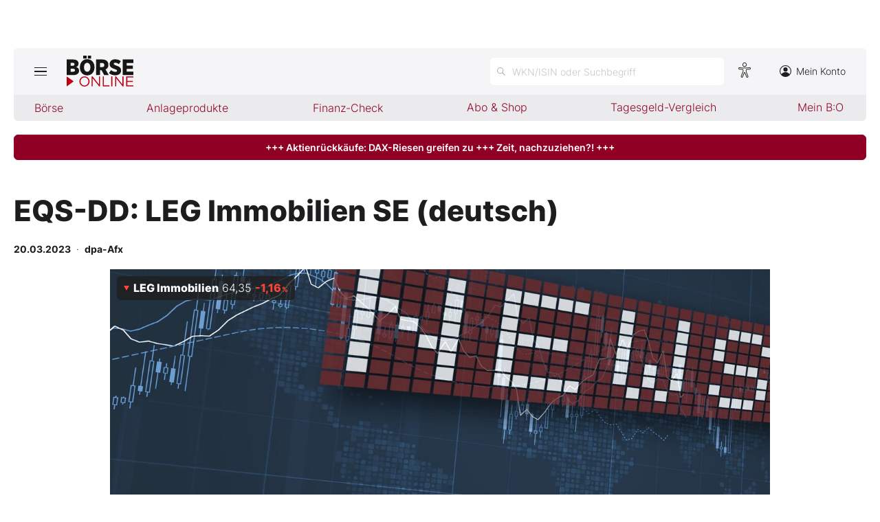

--- FILE ---
content_type: text/html; charset=utf-8
request_url: https://www.boerse-online.de/aktien/DE000LEG1110/performance?s=true
body_size: -14
content:

    <tr class="stocktable-item down">
        <th scope="row">
            1W
        </th>
        <td>&nbsp;</td>
        <td class="stocktable-item-percent">
            -0,47&thinsp;<span>%</span>
        </td>
    </tr>
    <tr class="stocktable-item up">
        <th scope="row">
            1M
        </th>
        <td>&nbsp;</td>
        <td class="stocktable-item-percent">
            &#x2B;4,65&thinsp;<span>%</span>
        </td>
    </tr>
    <tr class="stocktable-item down">
        <th scope="row">
            1J
        </th>
        <td>&nbsp;</td>
        <td class="stocktable-item-percent">
            -13,72&thinsp;<span>%</span>
        </td>
    </tr>


--- FILE ---
content_type: text/css
request_url: https://www.boerse-online.de/assets/css/main.min.css?v=oiZlUVlOXT0uBKq9mszxK4VYiPt0ZK-kBgniOc-w0q0
body_size: 49561
content:
@charset "UTF-8";.slick-slider{position:relative;display:block;box-sizing:border-box;-webkit-touch-callout:none;-webkit-user-select:none;-khtml-user-select:none;-moz-user-select:none;-ms-user-select:none;user-select:none;-ms-touch-action:pan-y;touch-action:pan-y;-webkit-tap-highlight-color:transparent}.slick-list{position:relative;overflow:hidden;display:block;margin:0;padding:0}.slick-list:focus{outline:0}.slick-list.dragging{cursor:pointer;cursor:hand}.slick-slider .slick-list,.slick-slider .slick-track{-webkit-transform:translate3d(0,0,0);-moz-transform:translate3d(0,0,0);-ms-transform:translate3d(0,0,0);-o-transform:translate3d(0,0,0);transform:translate3d(0,0,0)}.slick-track{position:relative;left:0;top:0;display:block;margin-left:auto;margin-right:auto}.slick-track:after,.slick-track:before{content:"";display:table}.slick-track:after{clear:both}.slick-loading .slick-track{visibility:hidden}.slick-slide{float:left;height:100%;min-height:1px;display:none}[dir=rtl] .slick-slide{float:right}.slick-slide img{display:block}.slick-slide.slick-loading img{display:none}.slick-slide.dragging img{pointer-events:none}.slick-initialized .slick-slide{display:block}.slick-loading .slick-slide{visibility:hidden}.slick-vertical .slick-slide{display:block;height:auto;border:1px solid transparent}.slick-arrow.slick-hidden{display:none}.video-js .vjs-big-play-button .vjs-icon-placeholder:before,.video-js .vjs-modal-dialog,.vjs-button>.vjs-icon-placeholder:before,.vjs-modal-dialog .vjs-modal-dialog-content{position:absolute;top:0;left:0;width:100%;height:100%}.video-js .vjs-big-play-button .vjs-icon-placeholder:before,.vjs-button>.vjs-icon-placeholder:before{text-align:center}@font-face{font-family:VideoJS;src:url([data-uri]) format("woff");font-weight:400;font-style:normal}.video-js .vjs-big-play-button .vjs-icon-placeholder:before,.video-js .vjs-play-control .vjs-icon-placeholder,.vjs-icon-play{font-family:VideoJS;font-weight:400;font-style:normal}.video-js .vjs-big-play-button .vjs-icon-placeholder:before,.video-js .vjs-play-control .vjs-icon-placeholder:before,.vjs-icon-play:before{content:"\f101"}.vjs-icon-play-circle{font-family:VideoJS;font-weight:400;font-style:normal}.vjs-icon-play-circle:before{content:"\f102"}.video-js .vjs-play-control.vjs-playing .vjs-icon-placeholder,.vjs-icon-pause{font-family:VideoJS;font-weight:400;font-style:normal}.video-js .vjs-play-control.vjs-playing .vjs-icon-placeholder:before,.vjs-icon-pause:before{content:"\f103"}.video-js .vjs-mute-control.vjs-vol-0 .vjs-icon-placeholder,.vjs-icon-volume-mute{font-family:VideoJS;font-weight:400;font-style:normal}.video-js .vjs-mute-control.vjs-vol-0 .vjs-icon-placeholder:before,.vjs-icon-volume-mute:before{content:"\f104"}.video-js .vjs-mute-control.vjs-vol-1 .vjs-icon-placeholder,.vjs-icon-volume-low{font-family:VideoJS;font-weight:400;font-style:normal}.video-js .vjs-mute-control.vjs-vol-1 .vjs-icon-placeholder:before,.vjs-icon-volume-low:before{content:"\f105"}.video-js .vjs-mute-control.vjs-vol-2 .vjs-icon-placeholder,.vjs-icon-volume-mid{font-family:VideoJS;font-weight:400;font-style:normal}.video-js .vjs-mute-control.vjs-vol-2 .vjs-icon-placeholder:before,.vjs-icon-volume-mid:before{content:"\f106"}.video-js .vjs-mute-control .vjs-icon-placeholder,.vjs-icon-volume-high{font-family:VideoJS;font-weight:400;font-style:normal}.video-js .vjs-mute-control .vjs-icon-placeholder:before,.vjs-icon-volume-high:before{content:"\f107"}.video-js .vjs-fullscreen-control .vjs-icon-placeholder,.vjs-icon-fullscreen-enter{font-family:VideoJS;font-weight:400;font-style:normal}.video-js .vjs-fullscreen-control .vjs-icon-placeholder:before,.vjs-icon-fullscreen-enter:before{content:"\f108"}.video-js.vjs-fullscreen .vjs-fullscreen-control .vjs-icon-placeholder,.vjs-icon-fullscreen-exit{font-family:VideoJS;font-weight:400;font-style:normal}.video-js.vjs-fullscreen .vjs-fullscreen-control .vjs-icon-placeholder:before,.vjs-icon-fullscreen-exit:before{content:"\f109"}.vjs-icon-square{font-family:VideoJS;font-weight:400;font-style:normal}.vjs-icon-square:before{content:"\f10a"}.vjs-icon-spinner{font-family:VideoJS;font-weight:400;font-style:normal}.vjs-icon-spinner:before{content:"\f10b"}.video-js .vjs-subs-caps-button .vjs-icon-placeholder,.video-js .vjs-subtitles-button .vjs-icon-placeholder,.video-js.video-js:lang(en-AU) .vjs-subs-caps-button .vjs-icon-placeholder,.video-js.video-js:lang(en-GB) .vjs-subs-caps-button .vjs-icon-placeholder,.video-js.video-js:lang(en-IE) .vjs-subs-caps-button .vjs-icon-placeholder,.video-js.video-js:lang(en-NZ) .vjs-subs-caps-button .vjs-icon-placeholder,.vjs-icon-subtitles{font-family:VideoJS;font-weight:400;font-style:normal}.video-js .vjs-subs-caps-button .vjs-icon-placeholder:before,.video-js .vjs-subtitles-button .vjs-icon-placeholder:before,.video-js.video-js:lang(en-AU) .vjs-subs-caps-button .vjs-icon-placeholder:before,.video-js.video-js:lang(en-GB) .vjs-subs-caps-button .vjs-icon-placeholder:before,.video-js.video-js:lang(en-IE) .vjs-subs-caps-button .vjs-icon-placeholder:before,.video-js.video-js:lang(en-NZ) .vjs-subs-caps-button .vjs-icon-placeholder:before,.vjs-icon-subtitles:before{content:"\f10c"}.video-js .vjs-captions-button .vjs-icon-placeholder,.video-js:lang(en) .vjs-subs-caps-button .vjs-icon-placeholder,.video-js:lang(fr-CA) .vjs-subs-caps-button .vjs-icon-placeholder,.vjs-icon-captions{font-family:VideoJS;font-weight:400;font-style:normal}.video-js .vjs-captions-button .vjs-icon-placeholder:before,.video-js:lang(en) .vjs-subs-caps-button .vjs-icon-placeholder:before,.video-js:lang(fr-CA) .vjs-subs-caps-button .vjs-icon-placeholder:before,.vjs-icon-captions:before{content:"\f10d"}.video-js .vjs-chapters-button .vjs-icon-placeholder,.vjs-icon-chapters{font-family:VideoJS;font-weight:400;font-style:normal}.video-js .vjs-chapters-button .vjs-icon-placeholder:before,.vjs-icon-chapters:before{content:"\f10e"}.vjs-icon-share{font-family:VideoJS;font-weight:400;font-style:normal}.vjs-icon-share:before{content:"\f10f"}.vjs-icon-cog{font-family:VideoJS;font-weight:400;font-style:normal}.vjs-icon-cog:before{content:"\f110"}.video-js .vjs-play-progress,.video-js .vjs-volume-level,.vjs-icon-circle,.vjs-seek-to-live-control .vjs-icon-placeholder{font-family:VideoJS;font-weight:400;font-style:normal}.video-js .vjs-play-progress:before,.video-js .vjs-volume-level:before,.vjs-icon-circle:before,.vjs-seek-to-live-control .vjs-icon-placeholder:before{content:"\f111"}.vjs-icon-circle-outline{font-family:VideoJS;font-weight:400;font-style:normal}.vjs-icon-circle-outline:before{content:"\f112"}.vjs-icon-circle-inner-circle{font-family:VideoJS;font-weight:400;font-style:normal}.vjs-icon-circle-inner-circle:before{content:"\f113"}.vjs-icon-hd{font-family:VideoJS;font-weight:400;font-style:normal}.vjs-icon-hd:before{content:"\f114"}.video-js .vjs-control.vjs-close-button .vjs-icon-placeholder,.vjs-icon-cancel{font-family:VideoJS;font-weight:400;font-style:normal}.video-js .vjs-control.vjs-close-button .vjs-icon-placeholder:before,.vjs-icon-cancel:before{content:"\f115"}.video-js .vjs-play-control.vjs-ended .vjs-icon-placeholder,.vjs-icon-replay{font-family:VideoJS;font-weight:400;font-style:normal}.video-js .vjs-play-control.vjs-ended .vjs-icon-placeholder:before,.vjs-icon-replay:before{content:"\f116"}.vjs-icon-facebook{font-family:VideoJS;font-weight:400;font-style:normal}.vjs-icon-facebook:before{content:"\f117"}.vjs-icon-gplus{font-family:VideoJS;font-weight:400;font-style:normal}.vjs-icon-gplus:before{content:"\f118"}.vjs-icon-linkedin{font-family:VideoJS;font-weight:400;font-style:normal}.vjs-icon-linkedin:before{content:"\f119"}.vjs-icon-twitter{font-family:VideoJS;font-weight:400;font-style:normal}.vjs-icon-twitter:before{content:"\f11a"}.vjs-icon-tumblr{font-family:VideoJS;font-weight:400;font-style:normal}.vjs-icon-tumblr:before{content:"\f11b"}.vjs-icon-pinterest{font-family:VideoJS;font-weight:400;font-style:normal}.vjs-icon-pinterest:before{content:"\f11c"}.video-js .vjs-descriptions-button .vjs-icon-placeholder,.vjs-icon-audio-description{font-family:VideoJS;font-weight:400;font-style:normal}.video-js .vjs-descriptions-button .vjs-icon-placeholder:before,.vjs-icon-audio-description:before{content:"\f11d"}.video-js .vjs-audio-button .vjs-icon-placeholder,.vjs-icon-audio{font-family:VideoJS;font-weight:400;font-style:normal}.video-js .vjs-audio-button .vjs-icon-placeholder:before,.vjs-icon-audio:before{content:"\f11e"}.vjs-icon-next-item{font-family:VideoJS;font-weight:400;font-style:normal}.vjs-icon-next-item:before{content:"\f11f"}.vjs-icon-previous-item{font-family:VideoJS;font-weight:400;font-style:normal}.vjs-icon-previous-item:before{content:"\f120"}.video-js .vjs-picture-in-picture-control .vjs-icon-placeholder,.vjs-icon-picture-in-picture-enter{font-family:VideoJS;font-weight:400;font-style:normal}.video-js .vjs-picture-in-picture-control .vjs-icon-placeholder:before,.vjs-icon-picture-in-picture-enter:before{content:"\f121"}.video-js.vjs-picture-in-picture .vjs-picture-in-picture-control .vjs-icon-placeholder,.vjs-icon-picture-in-picture-exit{font-family:VideoJS;font-weight:400;font-style:normal}.video-js.vjs-picture-in-picture .vjs-picture-in-picture-control .vjs-icon-placeholder:before,.vjs-icon-picture-in-picture-exit:before{content:"\f122"}.video-js{display:block;vertical-align:top;box-sizing:border-box;color:#fff;background-color:#000;position:relative;padding:0;font-size:10px;line-height:1;font-weight:400;font-style:normal;font-family:Arial,Helvetica,sans-serif;word-break:initial}.video-js:-moz-full-screen{position:absolute}.video-js:-webkit-full-screen{width:100%!important;height:100%!important}.video-js[tabindex="-1"]{outline:0}.video-js *,.video-js :after,.video-js :before{box-sizing:inherit}.video-js ul{font-family:inherit;font-size:inherit;line-height:inherit;list-style-position:outside;margin-left:0;margin-right:0;margin-top:0;margin-bottom:0}.video-js.vjs-1-1,.video-js.vjs-16-9,.video-js.vjs-4-3,.video-js.vjs-9-16,.video-js.vjs-fluid{width:100%;max-width:100%}.video-js.vjs-1-1:not(.vjs-audio-only-mode),.video-js.vjs-16-9:not(.vjs-audio-only-mode),.video-js.vjs-4-3:not(.vjs-audio-only-mode),.video-js.vjs-9-16:not(.vjs-audio-only-mode),.video-js.vjs-fluid:not(.vjs-audio-only-mode){height:0}.video-js.vjs-16-9:not(.vjs-audio-only-mode){padding-top:56.25%}.video-js.vjs-4-3:not(.vjs-audio-only-mode){padding-top:75%}.video-js.vjs-9-16:not(.vjs-audio-only-mode){padding-top:177.7777777778%}.video-js.vjs-1-1:not(.vjs-audio-only-mode){padding-top:100%}.video-js.vjs-fill:not(.vjs-audio-only-mode){width:100%;height:100%}.video-js .vjs-tech{position:absolute;top:0;left:0;width:100%;height:100%}.video-js.vjs-audio-only-mode .vjs-tech{display:none}body.vjs-full-window{padding:0;margin:0;height:100%}.vjs-full-window .video-js.vjs-fullscreen{position:fixed;overflow:hidden;z-index:1000;left:0;top:0;bottom:0;right:0}.video-js.vjs-fullscreen:not(.vjs-ios-native-fs){width:100%!important;height:100%!important;padding-top:0!important}.video-js.vjs-fullscreen.vjs-user-inactive{cursor:none}.vjs-hidden{display:none!important}.vjs-disabled{opacity:.5;cursor:default}.video-js .vjs-offscreen{height:1px;left:-9999px;position:absolute;top:0;width:1px}.vjs-lock-showing{display:block!important;opacity:1!important;visibility:visible!important}.vjs-no-js{padding:20px;color:#fff;background-color:#000;font-size:18px;font-family:Arial,Helvetica,sans-serif;text-align:center;width:300px;height:150px;margin:0 auto}.vjs-no-js a,.vjs-no-js a:visited{color:#66a8cc}.video-js .vjs-big-play-button{font-size:3em;line-height:1.5em;height:1.63332em;width:3em;display:block;position:absolute;top:10px;left:10px;padding:0;cursor:pointer;opacity:1;border:.06666em solid #fff;background-color:#2b333f;background-color:rgba(43,51,63,.7);border-radius:.3em;transition:all .4s}.vjs-big-play-centered .vjs-big-play-button{top:50%;left:50%;margin-top:-.81666em;margin-left:-1.5em}.video-js .vjs-big-play-button:focus,.video-js:hover .vjs-big-play-button{border-color:#fff;background-color:#73859f;background-color:rgba(115,133,159,.5);transition:all 0s}.vjs-controls-disabled .vjs-big-play-button,.vjs-error .vjs-big-play-button,.vjs-has-started .vjs-big-play-button,.vjs-using-native-controls .vjs-big-play-button{display:none}.vjs-has-started.vjs-paused.vjs-show-big-play-button-on-pause .vjs-big-play-button{display:block}.video-js button{background:0 0;border:none;color:inherit;display:inline-block;font-size:inherit;line-height:inherit;text-transform:none;text-decoration:none;transition:none;-webkit-appearance:none;-moz-appearance:none;appearance:none}.vjs-control .vjs-button{width:100%;height:100%}.video-js .vjs-control.vjs-close-button{cursor:pointer;height:3em;position:absolute;right:0;top:.5em;z-index:2}.video-js .vjs-modal-dialog{background:rgba(0,0,0,.8);background:linear-gradient(180deg,rgba(0,0,0,.8),rgba(255,255,255,0));overflow:auto}.video-js .vjs-modal-dialog>*{box-sizing:border-box}.vjs-modal-dialog .vjs-modal-dialog-content{font-size:1.2em;line-height:1.5;padding:20px 24px;z-index:1}.vjs-menu-button{cursor:pointer}.vjs-menu-button.vjs-disabled{cursor:default}.vjs-workinghover .vjs-menu-button.vjs-disabled:hover .vjs-menu{display:none}.vjs-menu .vjs-menu-content{display:block;padding:0;margin:0;font-family:Arial,Helvetica,sans-serif;overflow:auto}.vjs-menu .vjs-menu-content>*{box-sizing:border-box}.vjs-scrubbing .vjs-control.vjs-menu-button:hover .vjs-menu{display:none}.vjs-menu li{list-style:none;margin:0;padding:.2em 0;line-height:1.4em;font-size:1.2em;text-align:center;text-transform:lowercase}.js-focus-visible .vjs-menu li.vjs-menu-item:hover,.vjs-menu li.vjs-menu-item:focus,.vjs-menu li.vjs-menu-item:hover{background-color:#73859f;background-color:rgba(115,133,159,.5)}.js-focus-visible .vjs-menu li.vjs-selected:hover,.vjs-menu li.vjs-selected,.vjs-menu li.vjs-selected:focus,.vjs-menu li.vjs-selected:hover{background-color:#fff;color:#2b333f}.js-focus-visible .vjs-menu :not(.vjs-selected):focus:not(.focus-visible),.video-js .vjs-menu :not(.vjs-selected):focus:not(:focus-visible){background:0 0}.vjs-menu li.vjs-menu-title{text-align:center;text-transform:uppercase;font-size:1em;line-height:2em;padding:0;margin:0 0 .3em 0;font-weight:700;cursor:default}.vjs-menu-button-popup .vjs-menu{display:none;position:absolute;bottom:0;width:10em;left:-3em;height:0;margin-bottom:1.5em;border-top-color:rgba(43,51,63,.7)}.vjs-menu-button-popup .vjs-menu .vjs-menu-content{background-color:#2b333f;background-color:rgba(43,51,63,.7);position:absolute;width:100%;bottom:1.5em;max-height:15em}.vjs-layout-tiny .vjs-menu-button-popup .vjs-menu .vjs-menu-content,.vjs-layout-x-small .vjs-menu-button-popup .vjs-menu .vjs-menu-content{max-height:5em}.vjs-layout-small .vjs-menu-button-popup .vjs-menu .vjs-menu-content{max-height:10em}.vjs-layout-medium .vjs-menu-button-popup .vjs-menu .vjs-menu-content{max-height:14em}.vjs-layout-huge .vjs-menu-button-popup .vjs-menu .vjs-menu-content,.vjs-layout-large .vjs-menu-button-popup .vjs-menu .vjs-menu-content,.vjs-layout-x-large .vjs-menu-button-popup .vjs-menu .vjs-menu-content{max-height:25em}.vjs-menu-button-popup .vjs-menu.vjs-lock-showing,.vjs-workinghover .vjs-menu-button-popup.vjs-hover .vjs-menu{display:block}.video-js .vjs-menu-button-inline{transition:all .4s;overflow:hidden}.video-js .vjs-menu-button-inline:before{width:2.222222222em}.video-js .vjs-menu-button-inline.vjs-slider-active,.video-js .vjs-menu-button-inline:focus,.video-js .vjs-menu-button-inline:hover,.video-js.vjs-no-flex .vjs-menu-button-inline{width:12em}.vjs-menu-button-inline .vjs-menu{opacity:0;height:100%;width:auto;position:absolute;left:4em;top:0;padding:0;margin:0;transition:all .4s}.vjs-menu-button-inline.vjs-slider-active .vjs-menu,.vjs-menu-button-inline:focus .vjs-menu,.vjs-menu-button-inline:hover .vjs-menu{display:block;opacity:1}.vjs-no-flex .vjs-menu-button-inline .vjs-menu{display:block;opacity:1;position:relative;width:auto}.vjs-no-flex .vjs-menu-button-inline.vjs-slider-active .vjs-menu,.vjs-no-flex .vjs-menu-button-inline:focus .vjs-menu,.vjs-no-flex .vjs-menu-button-inline:hover .vjs-menu{width:auto}.vjs-menu-button-inline .vjs-menu-content{width:auto;height:100%;margin:0;overflow:hidden}.video-js .vjs-control-bar{display:none;width:100%;position:absolute;bottom:0;left:0;right:0;height:3em;background-color:#2b333f;background-color:rgba(43,51,63,.7)}.vjs-audio-only-mode .vjs-control-bar,.vjs-has-started .vjs-control-bar{display:flex;visibility:visible;opacity:1;transition:visibility .1s,opacity .1s}.vjs-has-started.vjs-user-inactive.vjs-playing .vjs-control-bar{visibility:visible;opacity:0;pointer-events:none;transition:visibility 1s,opacity 1s}.vjs-controls-disabled .vjs-control-bar,.vjs-error .vjs-control-bar,.vjs-using-native-controls .vjs-control-bar{display:none!important}.vjs-audio-only-mode.vjs-has-started.vjs-user-inactive.vjs-playing .vjs-control-bar,.vjs-audio.vjs-has-started.vjs-user-inactive.vjs-playing .vjs-control-bar{opacity:1;visibility:visible}.vjs-has-started.vjs-no-flex .vjs-control-bar{display:table}.video-js .vjs-control{position:relative;text-align:center;margin:0;padding:0;height:100%;width:4em;flex:none}.video-js .vjs-control.vjs-visible-text{width:auto;padding-left:1em;padding-right:1em}.vjs-button>.vjs-icon-placeholder:before{font-size:1.8em;line-height:1.67}.vjs-button>.vjs-icon-placeholder{display:block}.video-js .vjs-control:focus,.video-js .vjs-control:focus:before,.video-js .vjs-control:hover:before{text-shadow:0 0 1em #fff}.video-js :not(.vjs-visible-text)>.vjs-control-text{border:0;clip:rect(0 0 0 0);height:1px;overflow:hidden;padding:0;position:absolute;width:1px}.vjs-no-flex .vjs-control{display:table-cell;vertical-align:middle}.video-js .vjs-custom-control-spacer{display:none}.video-js .vjs-progress-control{cursor:pointer;flex:auto;display:flex;align-items:center;min-width:4em;touch-action:none}.video-js .vjs-progress-control.disabled{cursor:default}.vjs-live .vjs-progress-control{display:none}.vjs-liveui .vjs-progress-control{display:flex;align-items:center}.vjs-no-flex .vjs-progress-control{width:auto}.video-js .vjs-progress-holder{flex:auto;transition:all .2s;height:.3em}.video-js .vjs-progress-control .vjs-progress-holder{margin:0 10px}.video-js .vjs-progress-control:hover .vjs-progress-holder{font-size:1.6666666667em}.video-js .vjs-progress-control:hover .vjs-progress-holder.disabled{font-size:1em}.video-js .vjs-progress-holder .vjs-load-progress,.video-js .vjs-progress-holder .vjs-load-progress div,.video-js .vjs-progress-holder .vjs-play-progress{position:absolute;display:block;height:100%;margin:0;padding:0;width:0}.video-js .vjs-play-progress{background-color:#fff}.video-js .vjs-play-progress:before{font-size:.9em;position:absolute;right:-.5em;top:-.3333333333em;z-index:1}.video-js .vjs-load-progress{background:rgba(115,133,159,.5)}.video-js .vjs-load-progress div{background:rgba(115,133,159,.75)}.video-js .vjs-time-tooltip{background-color:#fff;background-color:rgba(255,255,255,.8);border-radius:.3em;color:#000;float:right;font-family:Arial,Helvetica,sans-serif;font-size:1em;padding:6px 8px 8px 8px;pointer-events:none;position:absolute;top:-3.4em;visibility:hidden;z-index:1}.video-js .vjs-progress-holder:focus .vjs-time-tooltip{display:none}.video-js .vjs-progress-control:hover .vjs-progress-holder:focus .vjs-time-tooltip,.video-js .vjs-progress-control:hover .vjs-time-tooltip{display:block;font-size:.6em;visibility:visible}.video-js .vjs-progress-control.disabled:hover .vjs-time-tooltip{font-size:1em}.video-js .vjs-progress-control .vjs-mouse-display{display:none;position:absolute;width:1px;height:100%;background-color:#000;z-index:1}.vjs-no-flex .vjs-progress-control .vjs-mouse-display{z-index:0}.video-js .vjs-progress-control:hover .vjs-mouse-display{display:block}.video-js.vjs-user-inactive .vjs-progress-control .vjs-mouse-display{visibility:hidden;opacity:0;transition:visibility 1s,opacity 1s}.video-js.vjs-user-inactive.vjs-no-flex .vjs-progress-control .vjs-mouse-display{display:none}.vjs-mouse-display .vjs-time-tooltip{color:#fff;background-color:#000;background-color:rgba(0,0,0,.8)}.video-js .vjs-slider{position:relative;cursor:pointer;padding:0;margin:0 .45em 0 .45em;-webkit-touch-callout:none;-webkit-user-select:none;-moz-user-select:none;-ms-user-select:none;user-select:none;background-color:#73859f;background-color:rgba(115,133,159,.5)}.video-js .vjs-slider.disabled{cursor:default}.video-js .vjs-slider:focus{text-shadow:0 0 1em #fff;box-shadow:0 0 1em #fff}.video-js .vjs-mute-control{cursor:pointer;flex:none}.video-js .vjs-volume-control{cursor:pointer;margin-right:1em;display:flex}.video-js .vjs-volume-control.vjs-volume-horizontal{width:5em}.video-js .vjs-volume-panel .vjs-volume-control{visibility:visible;opacity:0;width:1px;height:1px;margin-left:-1px}.video-js .vjs-volume-panel{transition:width 1s}.video-js .vjs-volume-panel .vjs-volume-control.vjs-slider-active,.video-js .vjs-volume-panel .vjs-volume-control:active,.video-js .vjs-volume-panel.vjs-hover .vjs-mute-control~.vjs-volume-control,.video-js .vjs-volume-panel.vjs-hover .vjs-volume-control,.video-js .vjs-volume-panel:active .vjs-volume-control,.video-js .vjs-volume-panel:focus .vjs-volume-control{visibility:visible;opacity:1;position:relative;transition:visibility .1s,opacity .1s,height .1s,width .1s,left 0s,top 0s}.video-js .vjs-volume-panel .vjs-volume-control.vjs-slider-active.vjs-volume-horizontal,.video-js .vjs-volume-panel .vjs-volume-control:active.vjs-volume-horizontal,.video-js .vjs-volume-panel.vjs-hover .vjs-mute-control~.vjs-volume-control.vjs-volume-horizontal,.video-js .vjs-volume-panel.vjs-hover .vjs-volume-control.vjs-volume-horizontal,.video-js .vjs-volume-panel:active .vjs-volume-control.vjs-volume-horizontal,.video-js .vjs-volume-panel:focus .vjs-volume-control.vjs-volume-horizontal{width:5em;height:3em;margin-right:0}.video-js .vjs-volume-panel .vjs-volume-control.vjs-slider-active.vjs-volume-vertical,.video-js .vjs-volume-panel .vjs-volume-control:active.vjs-volume-vertical,.video-js .vjs-volume-panel.vjs-hover .vjs-mute-control~.vjs-volume-control.vjs-volume-vertical,.video-js .vjs-volume-panel.vjs-hover .vjs-volume-control.vjs-volume-vertical,.video-js .vjs-volume-panel:active .vjs-volume-control.vjs-volume-vertical,.video-js .vjs-volume-panel:focus .vjs-volume-control.vjs-volume-vertical{left:-3.5em;transition:left 0s}.video-js .vjs-volume-panel.vjs-volume-panel-horizontal.vjs-hover,.video-js .vjs-volume-panel.vjs-volume-panel-horizontal.vjs-slider-active,.video-js .vjs-volume-panel.vjs-volume-panel-horizontal:active{width:10em;transition:width .1s}.video-js .vjs-volume-panel.vjs-volume-panel-horizontal.vjs-mute-toggle-only{width:4em}.video-js .vjs-volume-panel .vjs-volume-control.vjs-volume-vertical{height:8em;width:3em;left:-3000em;transition:visibility 1s,opacity 1s,height 1s 1s,width 1s 1s,left 1s 1s,top 1s 1s}.video-js .vjs-volume-panel .vjs-volume-control.vjs-volume-horizontal{transition:visibility 1s,opacity 1s,height 1s 1s,width 1s,left 1s 1s,top 1s 1s}.video-js.vjs-no-flex .vjs-volume-panel .vjs-volume-control.vjs-volume-horizontal{width:5em;height:3em;visibility:visible;opacity:1;position:relative;transition:none}.video-js.vjs-no-flex .vjs-volume-control.vjs-volume-vertical,.video-js.vjs-no-flex .vjs-volume-panel .vjs-volume-control.vjs-volume-vertical{position:absolute;bottom:3em;left:.5em}.video-js .vjs-volume-panel{display:flex}.video-js .vjs-volume-bar{margin:1.35em .45em}.vjs-volume-bar.vjs-slider-horizontal{width:5em;height:.3em}.vjs-volume-bar.vjs-slider-vertical{width:.3em;height:5em;margin:1.35em auto}.video-js .vjs-volume-level{position:absolute;bottom:0;left:0;background-color:#fff}.video-js .vjs-volume-level:before{position:absolute;font-size:.9em;z-index:1}.vjs-slider-vertical .vjs-volume-level{width:.3em}.vjs-slider-vertical .vjs-volume-level:before{top:-.5em;left:-.3em;z-index:1}.vjs-slider-horizontal .vjs-volume-level{height:.3em}.vjs-slider-horizontal .vjs-volume-level:before{top:-.3em;right:-.5em}.video-js .vjs-volume-panel.vjs-volume-panel-vertical{width:4em}.vjs-volume-bar.vjs-slider-vertical .vjs-volume-level{height:100%}.vjs-volume-bar.vjs-slider-horizontal .vjs-volume-level{width:100%}.video-js .vjs-volume-vertical{width:3em;height:8em;bottom:8em;background-color:#2b333f;background-color:rgba(43,51,63,.7)}.video-js .vjs-volume-horizontal .vjs-menu{left:-2em}.video-js .vjs-volume-tooltip{background-color:#fff;background-color:rgba(255,255,255,.8);border-radius:.3em;color:#000;float:right;font-family:Arial,Helvetica,sans-serif;font-size:1em;padding:6px 8px 8px 8px;pointer-events:none;position:absolute;top:-3.4em;visibility:hidden;z-index:1}.video-js .vjs-volume-control:hover .vjs-progress-holder:focus .vjs-volume-tooltip,.video-js .vjs-volume-control:hover .vjs-volume-tooltip{display:block;font-size:1em;visibility:visible}.video-js .vjs-volume-vertical:hover .vjs-progress-holder:focus .vjs-volume-tooltip,.video-js .vjs-volume-vertical:hover .vjs-volume-tooltip{left:1em;top:-12px}.video-js .vjs-volume-control.disabled:hover .vjs-volume-tooltip{font-size:1em}.video-js .vjs-volume-control .vjs-mouse-display{display:none;position:absolute;width:100%;height:1px;background-color:#000;z-index:1}.video-js .vjs-volume-horizontal .vjs-mouse-display{width:1px;height:100%}.vjs-no-flex .vjs-volume-control .vjs-mouse-display{z-index:0}.video-js .vjs-volume-control:hover .vjs-mouse-display{display:block}.video-js.vjs-user-inactive .vjs-volume-control .vjs-mouse-display{visibility:hidden;opacity:0;transition:visibility 1s,opacity 1s}.video-js.vjs-user-inactive.vjs-no-flex .vjs-volume-control .vjs-mouse-display{display:none}.vjs-mouse-display .vjs-volume-tooltip{color:#fff;background-color:#000;background-color:rgba(0,0,0,.8)}.vjs-poster{display:inline-block;vertical-align:middle;background-repeat:no-repeat;background-position:50% 50%;background-size:contain;background-color:#000;cursor:pointer;margin:0;padding:0;position:absolute;top:0;right:0;bottom:0;left:0;height:100%}.vjs-has-started .vjs-poster,.vjs-using-native-controls .vjs-poster{display:none}.vjs-audio.vjs-has-started .vjs-poster,.vjs-has-started.vjs-audio-poster-mode .vjs-poster{display:block}.video-js .vjs-live-control{display:flex;align-items:flex-start;flex:auto;font-size:1em;line-height:3em}.vjs-no-flex .vjs-live-control{display:table-cell;width:auto;text-align:left}.video-js.vjs-liveui .vjs-live-control,.video-js:not(.vjs-live) .vjs-live-control{display:none}.video-js .vjs-seek-to-live-control{align-items:center;cursor:pointer;flex:none;display:inline-flex;height:100%;padding-left:.5em;padding-right:.5em;font-size:1em;line-height:3em;width:auto;min-width:4em}.vjs-no-flex .vjs-seek-to-live-control{display:table-cell;width:auto;text-align:left}.video-js.vjs-live:not(.vjs-liveui) .vjs-seek-to-live-control,.video-js:not(.vjs-live) .vjs-seek-to-live-control{display:none}.vjs-seek-to-live-control.vjs-control.vjs-at-live-edge{cursor:auto}.vjs-seek-to-live-control .vjs-icon-placeholder{margin-right:.5em;color:#888}.vjs-seek-to-live-control.vjs-control.vjs-at-live-edge .vjs-icon-placeholder{color:red}.video-js .vjs-time-control{flex:none;font-size:1em;line-height:3em;min-width:2em;width:auto;padding-left:1em;padding-right:1em}.vjs-live .vjs-time-control{display:none}.video-js .vjs-current-time,.vjs-no-flex .vjs-current-time{display:none}.video-js .vjs-duration,.vjs-no-flex .vjs-duration{display:none}.vjs-time-divider{display:none;line-height:3em}.vjs-live .vjs-time-divider{display:none}.video-js .vjs-play-control{cursor:pointer}.video-js .vjs-play-control .vjs-icon-placeholder{flex:none}.vjs-text-track-display{position:absolute;bottom:3em;left:0;right:0;top:0;pointer-events:none}.video-js.vjs-controls-disabled .vjs-text-track-display,.video-js.vjs-user-inactive.vjs-playing .vjs-text-track-display{bottom:1em}.video-js .vjs-text-track{font-size:1.4em;text-align:center;margin-bottom:.1em}.vjs-subtitles{color:#fff}.vjs-captions{color:#fc6}.vjs-tt-cue{display:block}video::-webkit-media-text-track-display{transform:translateY(-3em)}.video-js.vjs-controls-disabled video::-webkit-media-text-track-display,.video-js.vjs-user-inactive.vjs-playing video::-webkit-media-text-track-display{transform:translateY(-1.5em)}.video-js .vjs-picture-in-picture-control{cursor:pointer;flex:none}.video-js.vjs-audio-only-mode .vjs-picture-in-picture-control{display:none}.video-js .vjs-fullscreen-control{cursor:pointer;flex:none}.video-js.vjs-audio-only-mode .vjs-fullscreen-control{display:none}.vjs-playback-rate .vjs-playback-rate-value,.vjs-playback-rate>.vjs-menu-button{position:absolute;top:0;left:0;width:100%;height:100%}.vjs-playback-rate .vjs-playback-rate-value{pointer-events:none;font-size:1.5em;line-height:2;text-align:center}.vjs-playback-rate .vjs-menu{width:4em;left:0}.vjs-error .vjs-error-display .vjs-modal-dialog-content{font-size:1.4em;text-align:center}.vjs-error .vjs-error-display:before{color:#fff;content:"X";font-family:Arial,Helvetica,sans-serif;font-size:4em;left:0;line-height:1;margin-top:-.5em;position:absolute;text-shadow:.05em .05em .1em #000;text-align:center;top:50%;vertical-align:middle;width:100%}.vjs-loading-spinner{display:none;position:absolute;top:50%;left:50%;margin:-25px 0 0 -25px;opacity:.85;text-align:left;border:6px solid rgba(43,51,63,.7);box-sizing:border-box;background-clip:padding-box;width:50px;height:50px;border-radius:25px;visibility:hidden}.vjs-seeking .vjs-loading-spinner,.vjs-waiting .vjs-loading-spinner{display:block;-webkit-animation:vjs-spinner-show 0s linear .3s forwards;animation:vjs-spinner-show 0s linear .3s forwards}.vjs-loading-spinner:after,.vjs-loading-spinner:before{content:"";position:absolute;margin:-6px;box-sizing:inherit;width:inherit;height:inherit;border-radius:inherit;opacity:1;border:inherit;border-color:transparent;border-top-color:#fff}.vjs-seeking .vjs-loading-spinner:after,.vjs-seeking .vjs-loading-spinner:before,.vjs-waiting .vjs-loading-spinner:after,.vjs-waiting .vjs-loading-spinner:before{-webkit-animation:vjs-spinner-spin 1.1s cubic-bezier(.6,.2,0,.8) infinite,vjs-spinner-fade 1.1s linear infinite;animation:vjs-spinner-spin 1.1s cubic-bezier(.6,.2,0,.8) infinite,vjs-spinner-fade 1.1s linear infinite}.vjs-seeking .vjs-loading-spinner:before,.vjs-waiting .vjs-loading-spinner:before{border-top-color:#fff}.vjs-seeking .vjs-loading-spinner:after,.vjs-waiting .vjs-loading-spinner:after{border-top-color:#fff;-webkit-animation-delay:.44s;animation-delay:.44s}@keyframes vjs-spinner-show{to{visibility:visible}}@-webkit-keyframes vjs-spinner-show{to{visibility:visible}}@keyframes vjs-spinner-spin{100%{transform:rotate(360deg)}}@-webkit-keyframes vjs-spinner-spin{100%{-webkit-transform:rotate(360deg)}}@keyframes vjs-spinner-fade{0%{border-top-color:#73859f}20%{border-top-color:#73859f}35%{border-top-color:#fff}60%{border-top-color:#73859f}100%{border-top-color:#73859f}}@-webkit-keyframes vjs-spinner-fade{0%{border-top-color:#73859f}20%{border-top-color:#73859f}35%{border-top-color:#fff}60%{border-top-color:#73859f}100%{border-top-color:#73859f}}.video-js.vjs-audio-only-mode .vjs-captions-button{display:none}.vjs-chapters-button .vjs-menu ul{width:24em}.video-js.vjs-audio-only-mode .vjs-descriptions-button{display:none}.video-js .vjs-subs-caps-button+.vjs-menu .vjs-captions-menu-item .vjs-menu-item-text .vjs-icon-placeholder{vertical-align:middle;display:inline-block;margin-bottom:-.1em}.video-js .vjs-subs-caps-button+.vjs-menu .vjs-captions-menu-item .vjs-menu-item-text .vjs-icon-placeholder:before{font-family:VideoJS;content:"";font-size:1.5em;line-height:inherit}.video-js.vjs-audio-only-mode .vjs-subs-caps-button{display:none}.video-js .vjs-audio-button+.vjs-menu .vjs-main-desc-menu-item .vjs-menu-item-text .vjs-icon-placeholder{vertical-align:middle;display:inline-block;margin-bottom:-.1em}.video-js .vjs-audio-button+.vjs-menu .vjs-main-desc-menu-item .vjs-menu-item-text .vjs-icon-placeholder:before{font-family:VideoJS;content:" ";font-size:1.5em;line-height:inherit}.video-js.vjs-layout-small .vjs-current-time,.video-js.vjs-layout-small .vjs-duration,.video-js.vjs-layout-small .vjs-playback-rate,.video-js.vjs-layout-small .vjs-remaining-time,.video-js.vjs-layout-small .vjs-time-divider,.video-js.vjs-layout-small .vjs-volume-control,.video-js.vjs-layout-tiny .vjs-current-time,.video-js.vjs-layout-tiny .vjs-duration,.video-js.vjs-layout-tiny .vjs-playback-rate,.video-js.vjs-layout-tiny .vjs-remaining-time,.video-js.vjs-layout-tiny .vjs-time-divider,.video-js.vjs-layout-tiny .vjs-volume-control,.video-js.vjs-layout-x-small .vjs-current-time,.video-js.vjs-layout-x-small .vjs-duration,.video-js.vjs-layout-x-small .vjs-playback-rate,.video-js.vjs-layout-x-small .vjs-remaining-time,.video-js.vjs-layout-x-small .vjs-time-divider,.video-js.vjs-layout-x-small .vjs-volume-control{display:none}.video-js.vjs-layout-small .vjs-volume-panel.vjs-volume-panel-horizontal.vjs-hover,.video-js.vjs-layout-small .vjs-volume-panel.vjs-volume-panel-horizontal.vjs-slider-active,.video-js.vjs-layout-small .vjs-volume-panel.vjs-volume-panel-horizontal:active,.video-js.vjs-layout-small .vjs-volume-panel.vjs-volume-panel-horizontal:hover,.video-js.vjs-layout-tiny .vjs-volume-panel.vjs-volume-panel-horizontal.vjs-hover,.video-js.vjs-layout-tiny .vjs-volume-panel.vjs-volume-panel-horizontal.vjs-slider-active,.video-js.vjs-layout-tiny .vjs-volume-panel.vjs-volume-panel-horizontal:active,.video-js.vjs-layout-tiny .vjs-volume-panel.vjs-volume-panel-horizontal:hover,.video-js.vjs-layout-x-small .vjs-volume-panel.vjs-volume-panel-horizontal.vjs-hover,.video-js.vjs-layout-x-small .vjs-volume-panel.vjs-volume-panel-horizontal.vjs-slider-active,.video-js.vjs-layout-x-small .vjs-volume-panel.vjs-volume-panel-horizontal:active,.video-js.vjs-layout-x-small .vjs-volume-panel.vjs-volume-panel-horizontal:hover{width:auto;width:initial}.video-js.vjs-layout-tiny .vjs-progress-control,.video-js.vjs-layout-x-small .vjs-progress-control{display:none}.video-js.vjs-layout-x-small .vjs-custom-control-spacer{flex:auto;display:block}.video-js.vjs-layout-x-small.vjs-no-flex .vjs-custom-control-spacer{width:auto}.vjs-modal-dialog.vjs-text-track-settings{background-color:#2b333f;background-color:rgba(43,51,63,.75);color:#fff;height:70%}.vjs-text-track-settings .vjs-modal-dialog-content{display:table}.vjs-text-track-settings .vjs-track-settings-colors,.vjs-text-track-settings .vjs-track-settings-controls,.vjs-text-track-settings .vjs-track-settings-font{display:table-cell}.vjs-text-track-settings .vjs-track-settings-controls{text-align:right;vertical-align:bottom}@supports (display:grid){.vjs-text-track-settings .vjs-modal-dialog-content{display:grid;grid-template-columns:1fr 1fr;grid-template-rows:1fr;padding:20px 24px 0 24px}.vjs-track-settings-controls .vjs-default-button{margin-bottom:20px}.vjs-text-track-settings .vjs-track-settings-controls{grid-column:1/-1}.vjs-layout-small .vjs-text-track-settings .vjs-modal-dialog-content,.vjs-layout-tiny .vjs-text-track-settings .vjs-modal-dialog-content,.vjs-layout-x-small .vjs-text-track-settings .vjs-modal-dialog-content{grid-template-columns:1fr}}.vjs-track-setting>select{margin-right:1em;margin-bottom:.5em}.vjs-text-track-settings fieldset{margin:5px;padding:3px;border:none}.vjs-text-track-settings fieldset span{display:inline-block}.vjs-text-track-settings fieldset span>select{max-width:7.3em}.vjs-text-track-settings legend{color:#fff;margin:0 0 5px 0}.vjs-text-track-settings .vjs-label{position:absolute;clip:rect(1px 1px 1px 1px);clip:rect(1px,1px,1px,1px);display:block;margin:0 0 5px 0;padding:0;border:0;height:1px;width:1px;overflow:hidden}.vjs-track-settings-controls button:active,.vjs-track-settings-controls button:focus{outline-style:solid;outline-width:medium;background-image:linear-gradient(0deg,#fff 88%,#73859f 100%)}.vjs-track-settings-controls button:hover{color:rgba(43,51,63,.75)}.vjs-track-settings-controls button{background-color:#fff;background-image:linear-gradient(-180deg,#fff 88%,#73859f 100%);color:#2b333f;cursor:pointer;border-radius:2px}.vjs-track-settings-controls .vjs-default-button{margin-right:1em}@media print{.video-js>:not(.vjs-tech):not(.vjs-poster){visibility:hidden}}.vjs-resize-manager{position:absolute;top:0;left:0;width:100%;height:100%;border:none;z-index:-1000}.js-focus-visible .video-js :focus:not(.focus-visible){outline:0}.video-js :focus:not(:focus-visible){outline:0}@font-face{font-family:Inter;font-style:normal;font-weight:300;font-display:swap;src:url(https://cdn.boersenmedien.com/static/inter/v11/UcCO3FwrK3iLTeHuS_fvQtMwCp50KnMw2boKoduKmMEVuOKfAZ9hiA.woff2) format('woff2');unicode-range:U+0000-00FF,U+0131,U+0152-0153,U+02BB-02BC,U+02C6,U+02DA,U+02DC,U+2000-206F,U+2074,U+20AC,U+2122,U+2191,U+2193,U+2212,U+2215,U+FEFF,U+FFFD}@font-face{font-family:Inter;font-style:normal;font-weight:400;font-display:swap;src:url(https://cdn.boersenmedien.com/static/inter/v11/UcCO3FwrK3iLTeHuS_fvQtMwCp50KnMw2boKoduKmMEVuLyfAZ9hiA.woff2) format('woff2');unicode-range:U+0000-00FF,U+0131,U+0152-0153,U+02BB-02BC,U+02C6,U+02DA,U+02DC,U+2000-206F,U+2074,U+20AC,U+2122,U+2191,U+2193,U+2212,U+2215,U+FEFF,U+FFFD}@font-face{font-family:Inter;font-style:normal;font-weight:600;font-display:swap;src:url(https://cdn.boersenmedien.com/static/inter/v11/UcCO3FwrK3iLTeHuS_fvQtMwCp50KnMw2boKoduKmMEVuGKYAZ9hiA.woff2) format('woff2');unicode-range:U+0000-00FF,U+0131,U+0152-0153,U+02BB-02BC,U+02C6,U+02DA,U+02DC,U+2000-206F,U+2074,U+20AC,U+2122,U+2191,U+2193,U+2212,U+2215,U+FEFF,U+FFFD}@font-face{font-family:Inter;font-style:normal;font-weight:700;font-display:swap;src:url(https://cdn.boersenmedien.com/static/inter/v11/UcCO3FwrK3iLTeHuS_fvQtMwCp50KnMw2boKoduKmMEVuFuYAZ9hiA.woff2) format('woff2');unicode-range:U+0000-00FF,U+0131,U+0152-0153,U+02BB-02BC,U+02C6,U+02DA,U+02DC,U+2000-206F,U+2074,U+20AC,U+2122,U+2191,U+2193,U+2212,U+2215,U+FEFF,U+FFFD}@font-face{font-family:Inter;font-style:normal;font-weight:800;font-display:swap;src:url(https://cdn.boersenmedien.com/static/inter/v11/UcCO3FwrK3iLTeHuS_fvQtMwCp50KnMw2boKoduKmMEVuDyYAZ9hiA.woff2) format('woff2');unicode-range:U+0000-00FF,U+0131,U+0152-0153,U+02BB-02BC,U+02C6,U+02DA,U+02DC,U+2000-206F,U+2074,U+20AC,U+2122,U+2191,U+2193,U+2212,U+2215,U+FEFF,U+FFFD}abbr,address,article,aside,audio,b,blockquote,body,canvas,caption,cite,code,dd,del,details,dfn,div,dl,dt,em,fieldset,figcaption,figure,footer,form,h1,h2,h3,h4,h5,h6,header,hgroup,html,i,iframe,img,ins,kbd,label,legend,li,mark,menu,nav,object,ol,p,pre,q,samp,section,small,span,strong,sub,summary,sup,table,tbody,td,tfoot,th,thead,time,tr,ul,var,video{margin:0;padding:0;border:0;outline:0;font-size:100%;vertical-align:baseline;background:0 0;box-sizing:border-box;font-weight:300}html{font-size:16px;width:100%;font-display:swap;scroll-behavior:smooth}body{font-family:Inter,sans-serif;color:#1d1d1f;-webkit-font-smoothing:antialiased}#page-background{background-color:#fff;max-width:1280px;margin:0 auto}h1,h2,h3,h4{font-weight:800;color:#1d1d1f;line-height:1.4em}h1.attention,h2.attention,h3.attention,h4.attention{color:#900024}h1,h2.big{font-size:1.5rem}h2{font-size:1rem}h3{font-size:.875rem}h1.section-headline,h2.section-headline,h3.section-headline{padding-left:15px;font-size:.75rem;text-transform:uppercase;background:url([data-uri]);background-size:auto 8px;background-repeat:no-repeat;background-position:left center;margin-bottom:10px}h1.section-headline span,h2.section-headline span,h3.section-headline span{font-weight:800}h1.section-headline{margin-bottom:30px}h2.section-headline{margin-bottom:10px}time{display:inline-block}a{text-decoration:none;color:#1d1d1f}p{line-height:1.556em;margin-bottom:30px}p a{color:#900024}small{font-size:.75rem}.legalnotice{font-size:.625rem;line-height:1.4em}strong{font-weight:700}strong.strong-semi{font-weight:600}strong.strong-extra{font-weight:800}img{width:100%}.up{color:#30d158}.down{color:#ff453a}.nowrap{white-space:nowrap}.text-center{text-align:center}.text-right{text-align:right}ol.simple-list li,ul.simple-list li{margin:0 0 15px 20px}table{width:100%;border-spacing:0}table th[scope=row]{text-align:left}table th[scope=col]{text-align:center}table .tr-link{cursor:pointer}.content-short{max-width:750px}button{cursor:pointer}.button,a.button,button.button{display:inline-block;font-size:.875rem;font-weight:600;background-color:#900024;border-radius:6px;border:1px solid #900024;color:#fff;padding:15px 30px;text-align:center;box-sizing:border-box;min-width:150px;transition:background-color .2s ease}.button span,a.button span,button.button span{font-weight:inherit}.button.button-add:before,a.button.button-add:before,button.button.button-add:before{content:'+';display:inline-block;width:14px;height:14px;font-weight:400;border:1px solid #fff;color:#fff;border-radius:50%;line-height:14px;margin-right:5px}.button:hover,a.button:hover,button.button:hover{background-color:#a40029;transition:background-color .2s ease}.button-secondary,a.button-secondary,button.button-secondary{background-color:transparent;color:#900024;border:1px solid #900024}.button-secondary span,a.button-secondary span,button.button-secondary span{display:none}.button-secondary.button-add:before,a.button-secondary.button-add:before,button.button-secondary.button-add:before{border-color:#900024;color:#900024}.button-secondary:hover,a.button-secondary:hover,button.button-secondary:hover{background-color:transparent;border-color:#a40029;color:#a40029;transition:all .2s ease}.button-paypal,a.button-paypal,button.button-paypal{background-color:#ffc439;border-color:#ffc439;display:flex;justify-content:center;gap:6px;color:#022166}.button-paypal img,a.button-paypal img,button.button-paypal img{width:64px;box-shadow:none;margin:0}.button-paypal:hover,a.button-paypal:hover,button.button-paypal:hover{background-color:#ffc439;background-image:linear-gradient(transparent,rgba(0,0,0,.05) 40%,rgba(0,0,0,.1))}.button.button-buy,a.button.button-buy{background-color:#30d158;border-color:#30d158;min-width:auto}.button.button-buy:hover,a.button-buy:hover{background-color:#249c42;border-color:#249c42}.button.button-sell,a.button-sell{background-color:#ff453a;border-color:#ff453a;min-width:auto}.text-link{color:#900024;text-decoration:underline;font-weight:700;font-size:.778rem;position:relative;text-align:right}.text-link img,.text-link svg{display:inline-block;width:13px;height:auto;margin-bottom:1px;filter:invert(7%) sepia(83%) saturate(7274%) hue-rotate(340deg) brightness(85%) contrast(101%)}.text-link img path,.text-link svg path{fill:#900024!important}.text-link span{position:relative;overflow:hidden;display:inline-block;vertical-align:bottom;padding-right:5px;height:1rem}.text-link span:after{content:"\00A0";position:absolute;text-decoration:underline;color:#900024;right:0;left:0;bottom:0;top:0;letter-spacing:1000px}.fiel-validation{color:#900024}.hide-mobile{display:none}.clean-list{list-style:none}.container{width:100%;max-width:1280px;margin:0 auto;padding:10px 20px}@media screen and (min-width:767px){html{font-size:18px}h1,h2.big{font-size:2.333rem}h2{font-size:1.11rem}h3{font-size:.889rem}h1.section-headline,h2.section-headline,h3.section-headline{font-size:.778rem;background-size:auto 11px;padding-left:17px}small{font-size:.778rem}.button,a.button,button.button{font-size:.778rem}.hide-tablet{display:none!important}.show-tablet{display:initial!important}.container{padding:20px 20px}table tr td.show-tablet,table tr th.show-tablet{display:table-cell!important}}@media screen and (min-width:1024px){.hide-desktop{display:none!important}.show-desktop{display:initial!important}.container{padding:25px 20px}.button-secondary.to-text-link{background-color:transparent;color:#900024;text-decoration:underline;font-weight:700;padding:0;border:none;position:relative;text-align:right}.button-secondary.to-text-link img,.button-secondary.to-text-link svg{display:inline-block;width:13px;height:auto;margin-bottom:1px;filter:invert(7%) sepia(83%) saturate(7274%) hue-rotate(340deg) brightness(85%) contrast(101%)}.button-secondary.to-text-link img path,.button-secondary.to-text-link svg path{fill:#900024!important}.button-secondary.to-text-link span{position:relative;overflow:hidden;display:inline-block;vertical-align:bottom;padding-right:5px}.button-secondary.to-text-link span:after{content:"\00A0";position:absolute;text-decoration:underline;color:#900024;right:0;left:0;bottom:0;top:0;letter-spacing:1000px}table tr td.show-desktop,table tr th.show-desktop{display:table-cell!important}}@media screen and (min-width:1280px){.show-xl{display:inherit!important}td.show-xl,th.show-xl{display:table-cell!important}.hide-xl{display:none!important}}.basic-table{border-top-left-radius:6px;border-top-right-radius:6px;overflow:hidden}.basic-table td,.basic-table th{text-align:left}.basic-table thead tr th{background-color:#f5f5f7;vertical-align:middle;font-size:.875rem;line-height:1.4em;padding:10px;font-weight:600}.basic-table thead tr th:last-child{text-align:right}.basic-table tbody tr td{vertical-align:middle;font-size:.875rem;padding:10px}.basic-table tbody tr td:last-child{text-align:right}.basic-table tbody tr td img{width:30px;height:auto}.basic-table tbody tr td.cell-ellipsis{width:100%;max-width:0}.basic-table tbody tr td.cell-ellipsis a,.basic-table tbody tr td.cell-ellipsis div{display:block;width:auto;max-width:100%;overflow:hidden;text-overflow:ellipsis;white-space:nowrap}.basic-table tbody tr td small{color:#8a8a8e}.basic-table.colored-table tr td{background-color:#f5f5f7}@media screen and (min-width:767px){.basic-table thead tr th{padding:13px 10px;font-size:.778rem}.basic-table thead tr th:first-child{padding-left:20px}.basic-table thead tr th:last-child{padding-right:20px}.basic-table tbody tr td{padding:20px 10px;font-size:.889rem}.basic-table tbody tr td:first-child{padding-left:20px}.basic-table tbody tr td:last-child{padding-right:20px}}.category-data,.user-data{display:none}.modal{display:none;position:fixed;z-index:10000000;left:0;right:0;top:0;bottom:0;padding:40px 20px 20px;overflow:auto;background-color:#000;background-color:rgba(0,0,0,.7);justify-content:center;align-items:center;align-content:center;touch-action:none}.modal .modal-data{background-color:#f5f5f7;padding:20px 10px}.modal .modal-data .modal-data-row{display:flex;justify-content:space-between}.modal .modal-data .modal-data-row .modal-data-title{overflow:hidden;text-overflow:ellipsis}.modal .modal-data .modal-data-row:first-child{font-size:1.5rem}.modal .modal-data .modal-data-row:first-child div{white-space:nowrap}.modal .modal-data .modal-data-row:first-child div,.modal .modal-data .modal-data-row:first-child small,.modal .modal-data .modal-data-row:first-child span{font-weight:800}.modal .modal-data .modal-data-row:last-child small{color:#8a8a8e}.modal .modal-data .modal-data-row .stock-info-absolute small{color:#1d1d1f}.modal .modal-data-footer{font-size:1.5rem;font-weight:800;display:inline-block;margin-top:-5px}.modal .modal-data-footer small{font-weight:800}.modal .grid-container{gap:20px}.modal:before{content:'';height:2px;width:24px;background:#fff;opacity:.7;transform:rotate(45deg);position:absolute;top:20px;right:10px;z-index:1}.modal:after{content:'';height:2px;width:24px;background:#fff;opacity:.7;transform:rotate(-45deg);position:absolute;top:20px;right:10px;z-index:1}.modal .modal-container{background-color:#fff;padding:0;border:1px solid #888;width:100%;max-width:740px;overflow-y:auto;max-height:100%;display:inline-block;z-index:10000001;border-radius:6px;box-shadow:0 10px 25px 0 rgba(0,0,0,.3)}.modal .modal-container .modal-header{background-color:#ebebed;padding:14px 10px}.modal .modal-container .modal-header h2,.modal .modal-container .modal-header h3,.modal .modal-container .modal-header h4{color:#8a8a8e;font-size:1rem;font-weight:600}.modal .modal-container .modal-content{padding:20px 10px}.modal .modal-container .modal-footer{padding:14px 10px;margin-top:20px}.modal .modal-container .modal-footer.modal-footer-background{background-color:#f5f5f7}.modal .modal-container .grid-container>div{margin-bottom:20px}.modal .modal-container table tr td{padding-bottom:10px}.modal .modal-container table tr td:first-child input[type=checkbox]{margin-right:10px}.modal .modal-container p:last-child{padding-bottom:0}.modal .close{color:#aaa;float:right;font-size:28px;font-weight:700}.modal .close:focus,.modal .close:hover{color:#000;text-decoration:none;cursor:pointer}.modal .button,.modal input{width:100%}.modal.modal-menu .modal-container{max-width:320px}.modal.modal-menu .modal-container .modal-content{padding-top:20px;padding-bottom:20px}.modal.modal-menu .modal-container ul{list-style:none}.modal.modal-menu .modal-container ul a,.modal.modal-menu .modal-container ul button{background-color:transparent;border:none;font-size:.875rem;font-weight:400;color:#8a8a8e;display:block;padding:15px 0;vertical-align:middle;width:100%;text-align:left}.modal.modal-menu .modal-container ul a:hover,.modal.modal-menu .modal-container ul button:hover{color:#1d1d1f}.modal.modal-menu .modal-container ul a .modal-image-container,.modal.modal-menu .modal-container ul button .modal-image-container{display:inline-block!important;width:20px;height:20px;justify-content:center;align-items:center;margin-right:20px;vertical-align:middle}.modal.modal-menu .modal-container ul a .modal-image-container img,.modal.modal-menu .modal-container ul button .modal-image-container img{width:18px}.modal.modal-menu .modal-container ul a .modal-image-container img.img-full,.modal.modal-menu .modal-container ul button .modal-image-container img.img-full{width:100%}@media screen and (min-width:767px){.modal{bottom:0;top:0;padding-left:20px;padding-right:20px}.modal .modal-data{padding-left:20px;padding-right:20px}.modal .modal-data .modal-data-row:first-child{font-size:1.667rem}.modal .modal-container .modal-header{background-color:#ebebed;padding:14px 20px}.modal .modal-container .modal-content{padding:30px 20px}.modal .modal-container .grid-container>div{margin-bottom:0}}.nav-active body{overflow:hidden;height:100%}@media screen and (min-width:767px){.nav-active body{overflow:auto;height:auto}}#banner-top-container{position:relative;z-index:3;padding-top:10px;margin:0 auto;text-align:center}#banner-top-container #banner-sky-container{position:absolute;left:100%;margin-left:0}#banner-billboard-container,#banner-top-container{width:100%;max-width:1280px;margin:20px auto;text-align:center}#aside-banner-halfpage-container{text-align:center}#aside-banner-halfpage-container>*{padding-bottom:40px}#page-header{position:-webkit-sticky;position:sticky;top:-1px;width:100%;max-width:1280px;margin:0 auto;z-index:2;padding:0 20px 10px}#page-header-main{position:relative;background-color:#fff;padding-top:20px;z-index:5;border-bottom-right-radius:6px;border-bottom-left-radius:6px;overflow:hidden;box-shadow:0 0 0 0 transparent,0 0 0 0 transparent;transition:box-shadow .5s ease-in-out}#page-header-main>div{position:relative;display:flex;flex-direction:row;justify-content:space-between;align-items:center;background-color:#f5f5f7;border-radius:6px}#page-header-main #header-actions{display:flex;align-items:center}#page-header-main .eyeAble_customToolOpenerClass{cursor:pointer}#page-header-main .eyeAble_customToolOpenerClass .fr-bullet-nav__icon{display:inline-block;width:59px;height:60px;background-image:url(https://images.boersenmedien.com/images/39a8f741-cfcd-4c31-ab36-29e1bd6d8714.svg);background-repeat:no-repeat;background-size:18px auto;background-position:center}.scrolled #page-header-main{box-shadow:0 6px 5px -5px rgba(0,0,0,.15),0 10px 15px -5px rgba(0,0,0,.08);transition:box-shadow .5s ease-in-out}#hamburger{background:0 0;border:none;height:60px;width:59px;display:flex;flex-direction:column;justify-content:center;align-items:center;cursor:pointer}#hamburger span{width:18px;height:0;display:block;position:relative;left:0;border-bottom:1.5px solid #1d1d1f;transition:.3s ease transform}#hamburger span:nth-child(1){border-top:1.5px solid #1d1d1f;border-bottom:none;top:-4px;transform-origin:left center}#hamburger span:nth-child(2){transition:.3s ease transform;transform-origin:center}#hamburger span:nth-child(3){top:4px;transform-origin:left center}#page-header #header-logo{padding:10px 0;display:block}#page-header #header-logo img{display:block;height:40px;width:auto}#page-header #header-logo span{clip:rect(1px,1px,1px,1px);position:absolute!important;height:1px!important;width:1px!important;overflow:hidden}#header-search-open{background-color:transparent;background-image:url(https://images.boersenmedien.com/images/0bde1aa2-7469-4950-949e-e7e775268475.svg);background-repeat:no-repeat;background-position:center;background-size:auto 17px;border:none;height:60px;width:59px;cursor:pointer}#header-search-open span{color:#c6c6ca;font-size:.778rem}#header-search{position:fixed;top:0;bottom:0;left:0;right:0;height:auto;max-height:100%;background:rgba(0,0,0,.7);visibility:hidden;opacity:0;overflow:hidden;z-index:5;padding:20px;display:flex;flex-direction:column;justify-content:flex-start;touch-action:none}#header-search.is-active{opacity:1;visibility:visible;transition:opacity .3s ease-out}#header-search #header-search-close{position:absolute;right:0;top:0;z-index:6;height:60px;width:45px;border:none;background-color:transparent}#header-search #header-search-close img{width:8px;height:auto}#header-search #search-input{width:100%;max-width:800px;height:60px;z-index:5;position:relative;border-radius:6px;overflow:hidden;margin:0 auto 5px;flex:0 0 60px}#header-search #search-input input[type=text]{font-size:1rem;color:#c6c6ca;width:100%;height:100%;display:inline-block;box-sizing:border-box;padding:2px 55px 0 45px;outline:0;z-index:5;border:none}#header-search #search-input input[type=text]:-ms-input-placeholder,#header-search #search-input input[type=text]::-ms-input-placeholder,#header-search #search-input input[type=text]::placeholder{color:#c6c6ca;font-weight:300}#header-search #search-input .search-button{position:absolute;left:0;top:0;height:100%;width:40px;background-image:url(https://images.boersenmedien.com/images/c6896257-7be8-4c72-aaa7-7dd1dcc22f5e.svg);background-color:transparent;border:none;background-repeat:no-repeat;background-position:15px center;background-size:15px auto}#header-search .search-more{margin-bottom:30px;display:inline-block;font-size:.875rem}#header-search .search-more span{color:#900024;font-weight:700;text-decoration:underline}#header-search #header-search-results{position:relative;width:100%;max-width:800px;margin:0 auto;background-color:transparent;transition:opacity .4s ease;z-index:5;flex:1 1 auto;overflow:hidden}#header-search #header-search-results>div{height:auto;max-height:100%;width:100%;background-color:#fff;overflow-y:scroll;border-radius:6px;padding:10px;scrollbar-color:#8a8a8e #fff;scrollbar-width:thin}#header-search #header-search-results>div::-webkit-scrollbar{width:10px}#header-search #header-search-results>div::-webkit-scrollbar-track{background-color:#fff;border-radius:100px}#header-search #header-search-results>div::-webkit-scrollbar-thumb{border-radius:100px;border:3px solid transparent;background-clip:content-box;background-color:#8a8a8e}#header-search #header-search-results h3{font-size:1rem}#header-search #header-search-results .section-headline{line-height:1em;margin-bottom:25px}#header-search #header-search-results ul{list-style:none}#header-search #header-search-results ul li{margin-bottom:20px}#header-search #header-search-results ul li.story-item{margin-bottom:20px}#header-search #header-search-results ul li.story-item .stock-info-badge{margin-bottom:10px}#header-search #header-search-results .symbol-container{margin-bottom:30px}#header-search #header-search-results .symbol-container a{display:flex;flex-direction:row;justify-content:space-between;align-items:flex-start}#header-search #header-search-results .symbol-container a .stock-info-value{white-space:nowrap}#header-search #header-search-results .symbol-container a small{color:#8a8a8e;display:block;margin-top:5px}#header-search #header-search-results #search-result-symbols{margin-bottom:60px}#header-search #header-search-results #search-result-stories ul .story-item:last-child{margin-bottom:0}#header-search #header-search-results #search-result-stories .story-item{display:flex;flex-direction:row;flex-wrap:nowrap;justify-content:flex-start;align-items:flex-start}#header-search #header-search-results #search-result-stories .story-item figure{flex:0 0 160px}#header-search #header-search-results #search-result-stories .story-item figure a{display:block;padding-bottom:56.25%;width:100%;position:relative}#header-search #header-search-results #search-result-stories .story-item figure a picture{position:absolute;left:0;right:0;top:0;bottom:0}#header-search #header-search-results #search-result-stories .story-item>div{flex:1 1 auto}#header-search #header-search-results #search-result-stories .story-item>div h3{-webkit-line-clamp:2;line-clamp:2;-webkit-box-orient:vertical;display:-webkit-box;overflow:hidden}#header-search #header-search-results #search-result-stories .symbol-container{margin-bottom:5px}.search-page-container{position:relative}.search-page-container .search-button{position:absolute;left:0;top:0;height:100%;width:40px;background-image:url(https://images.boersenmedien.com/images/c6896257-7be8-4c72-aaa7-7dd1dcc22f5e.svg);background-color:transparent;border:none;background-repeat:no-repeat;background-position:17px center;background-size:15px auto}.search-page-container input[type=text]{padding-left:45px!important;width:100%;max-width:600px;color:#c6c6ca}#search-symbols-result{max-width:600px;margin:25px 0 0}#search-symbols-result .article-list-item{display:block}#search-symbols-result .article-info{flex:0 0 auto;display:flex;justify-content:flex-start}#search-symbols-result .article-info .stock-info-name{max-width:none;margin-right:10px;white-space:nowrap;overflow:hidden;text-overflow:ellipsis;flex:0 1 auto}#search-symbols-result .article-info>span{white-space:nowrap;margin-right:10px}#search-symbols-result .article-info .stock-info-value{flex:1 1 auto;text-align:right}@media screen and (min-width:1024px){#search-symbols-result,.search-page-container input{max-width:700px}}#header-navigation{position:absolute;top:1px;height:0;left:0;width:100%;padding:0 20px 20px;z-index:4;transition:all .3s ease-out;background-color:#fff;touch-action:none}#header-navigation>div{background-color:#1d1d1f;padding:10px;border-radius:6px;width:100%;height:100%;overflow-y:auto;transition:overflow-y 0 ease .3s;scrollbar-color:#ebebed #1d1d1f;scrollbar-width:thin}#header-navigation>div::-webkit-scrollbar{width:10px}#header-navigation>div::-webkit-scrollbar-track{background-color:#1d1d1f;border-radius:100px}#header-navigation>div::-webkit-scrollbar-thumb{border-radius:100px;border:3px solid transparent;background-clip:content-box;background-color:#ebebed}#header-navigation ul li{margin:0;display:flex;flex-direction:row;flex-wrap:wrap;justify-content:space-between;align-items:center;position:relative}#header-navigation ul li a{color:#c6c6ca;padding:15px 15px;display:inline-block;transition:all .3s ease-in}#header-navigation ul li a:hover{color:#fff;transition:all .3s ease-in}#header-navigation ul li>span{color:#c6c6ca;padding:15px 15px;display:inline-block;transition:all .3s ease-in}#header-navigation ul li>span:hover{color:#fff;transition:all .3s ease-in}#header-navigation ul li>span+button{position:absolute;left:0;width:100%;top:0;bottom:0;margin-left:0}#header-navigation ul li>span+button:after{top:22px}#header-navigation ul li button{background-color:transparent;border:none;padding:15px 25px 15px 35px;flex:1 1 auto;text-align:right;margin-left:20px;transition:all .3s ease-in;cursor:pointer;position:relative}#header-navigation ul li button:after{border:solid transparent;content:"";height:0;width:0;position:absolute;pointer-events:none;right:25px;top:13px;border-style:solid;border-width:6px 4.5px 0 4.5px;border-color:#8a8a8e transparent transparent transparent;transition:all .3s ease-in}#header-navigation ul li>ul{display:none;flex:1 1 100%}#header-navigation ul li>ul a{padding-left:40px;padding-right:40px;font-size:.875rem}#header-navigation ul li>ul li>ul a{padding-left:60px}#header-navigation ul li.is-active>a,#header-navigation ul li.is-active>span{color:#fff;font-weight:600;transition:all .3s ease-in}#header-navigation ul li.is-active>button:after{transform-origin:center;transition:all .4s ease-in;border-color:#cd1719 transparent transparent transparent;transform:scaleY(-1)}#header-navigation ul li.nav-item-bordered{margin:0 -10px;padding:0 10px;border-top:1px solid #fff;border-bottom:1px solid #fff;color:#fff}#header-navigation ul li.nav-item-bordered a{padding-top:20px;padding-bottom:20px}#header-navigation ul li.nav-item-bordered+.nav-item-bordered{border-top:none}#header-navigation ul li+.nav-item-bordered{margin-top:15px}#header-navigation ul li+.nav-item-bordered+.nav-item-bordered{margin-top:0}#header-navigation a.button{width:100%;padding:10px;color:#fff;margin-bottom:10px}#header-navigation ul li.inline-sub-nav{padding:0 25px}#header-navigation ul li.inline-sub-nav>ul{display:inline-block;flex:1 1 auto}#header-navigation ul li.inline-sub-nav>ul>li{display:inline-block}#header-navigation #in-navigation-account{color:#fff}#header-navigation #in-navigation-account img{height:22px;width:auto;vertical-align:middle;margin-right:7px;margin-top:-3px}#header-navigation #header-navigation-socialmedia{margin-bottom:10px}#header-navigation #header-navigation-socialmedia ul{margin-left:15px}#header-navigation #header-navigation-socialmedia a{padding:21px 6px}#header-navigation #header-navigation-socialmedia a img{height:22px;width:auto;vertical-align:middle}.nav-active #hamburger span:nth-child(2){transform:scaleX(0);transition:.3s ease transform}.nav-active #hamburger span:nth-child(1){transform:rotate(45deg) translateX(2px) translateY(-2px);transform-origin:left center;transition:.3s ease transform}.nav-active #hamburger span:nth-child(3){transform:rotate(-45deg) translateX(0) translateY(3px);transform-origin:left center;transition:.3s ease transform}.nav-active #header-navigation{height:100vh;padding-top:80px;transition:all .3s ease-out}@media screen and (min-width:430px){#header-navigation #header-navigation-socialmedia ul{margin-left:30px}#header-navigation #header-navigation-socialmedia ul a{padding:21px 20px}}@media screen and (min-width:767px){#page-header-main #header-actions{flex-direction:row-reverse;margin-left:20px;gap:20px}#page-header-main>div{padding-left:59px;padding-right:140px}#hamburger{position:absolute;left:0;top:0}#header-navigation-account{position:absolute;right:21px;top:0;width:auto;height:59px;margin-left:21px;display:flex;justify-content:center;align-items:center;color:#1d1d1f;font-size:.778rem}#header-navigation-account img{height:17px;width:auto;margin-right:7px}#header-navigation-account:hover{text-shadow:1px 0 0 #1d1d1f}#header-search-open{height:40px;width:340px;background:#fff;border-radius:6px;text-align:left;background-image:url(https://images.boersenmedien.com/images/c6896257-7be8-4c72-aaa7-7dd1dcc22f5e.svg);background-repeat:no-repeat;background-position:10px center;background-size:12px auto;padding-left:32px}#header-search{padding:20px}#header-search .search-more{font-size:.778rem}#header-search #header-search-results>div{padding:30px 20px}#header-search #header-search-results>div h3{font-size:.889rem}#header-search #header-search-results>div .symbol-container{font-size:.889rem}#header-search #header-search-results>div .story-item>div{padding-left:20px}}@media screen and (min-width:1024px){#page-header-main{padding-bottom:0;border-bottom-right-radius:0;border-bottom-left-radius:0;overflow:hidden;box-shadow:none;transition:none}#page-header-main #header-actions{gap:73px}#page-header-main>div{border-bottom-left-radius:0;border-bottom-right-radius:0;padding-left:77px;padding-right:148px}.scrolled #page-header-main{box-shadow:none;transition:none}#page-header #header-logo{padding:11px 0 12px}#page-header #header-logo img{height:45px}#hamburger{width:77px;height:68px}#header-navigation-account{right:30px;padding:4px 0}#header-quick-navigation{padding:0;margin-bottom:10px;background-color:transparent;display:block;box-shadow:0 0 0 0 transparent,0 0 0 0 transparent;border-bottom-left-radius:6px;border-bottom-right-radius:6px;transition:box-shadow .5s ease}#header-quick-navigation ul{display:flex;flex-direction:row;justify-content:space-between;border-bottom-left-radius:6px;border-bottom-right-radius:6px;background-color:#ebebed;list-style:none}#header-quick-navigation ul li{position:relative;overflow:hidden}#header-quick-navigation ul li button[aria-controls]{cursor:default}#header-quick-navigation ul li a[aria-controls],#header-quick-navigation ul li button[aria-controls]{background:0 0;border:none;padding:9px 20px;font-size:.889rem;display:inline-block;color:#900024;font-weight:300;text-align:left}#header-quick-navigation ul li a[aria-controls]:hover,#header-quick-navigation ul li button[aria-controls]:hover{font-weight:600}#header-quick-navigation ul li a[aria-controls]::after,#header-quick-navigation ul li button[aria-controls]::after{display:block;content:attr(data-name);font-weight:600;visibility:hidden;overflow:hidden;height:0}#header-quick-navigation ul li a[aria-controls]+ul,#header-quick-navigation ul li button[aria-controls]+ul{position:absolute;top:100%;flex-direction:column;flex-wrap:nowrap;padding:10px 0;display:flex;height:0;opacity:0;min-width:100%}#header-quick-navigation ul li a[aria-controls]+ul a,#header-quick-navigation ul li button[aria-controls]+ul a{padding:12px 20px;cursor:pointer}#header-quick-navigation ul li:hover{overflow:visible}#header-quick-navigation ul li:hover a[aria-controls],#header-quick-navigation ul li:hover button{font-weight:600}#header-quick-navigation ul li:hover a[aria-controls]+ul,#header-quick-navigation ul li:hover button+ul{height:auto;opacity:1;transition:opacity ease .2s}#header-quick-navigation ul li a{padding:8px 20px;font-size:.889rem;display:inline-block;color:#900024;white-space:nowrap}#header-quick-navigation ul li a:hover{font-weight:600}#header-quick-navigation ul li a::after{display:block;content:attr(data-name);font-weight:600;visibility:hidden;overflow:hidden;height:0}#header-quick-navigation ul li:first-child a{padding-left:30px}#header-quick-navigation ul li:last-child a{padding-right:30px}#header-quick-navigation ul#brokervergleich-quick-sub{width:200px}#header-quick-navigation ul#boerse-quick-sub{width:200px;border-top:6px solid #ebebed;margin-top:-6px}#header-quick-navigation #finanzcheck-quick-sub li{width:240px}.scrolled #header-quick-navigation{box-shadow:0 6px 5px -5px rgba(0,0,0,.15),0 10px 15px -5px rgba(0,0,0,.08);transition:box-shadow .5s ease}#header-navigation{padding-top:0;padding-bottom:0;width:auto;max-width:none;background-color:transparent}#header-navigation>div{width:500px;border-radius:0;bottom:0;padding:30px 77px 20px}#header-navigation>div>ul li:first-child a.button{margin-top:0;margin-bottom:12px}#header-navigation ul li a{font-size:1.111rem;padding:15px 0}#header-navigation ul li a.button{font-size:.778rem}#header-navigation ul li>span{padding-left:0}#header-navigation ul li>ul li{padding-left:40px}#header-navigation ul li>ul li a{padding:10px 0}#header-navigation ul li>ul li>ul a{padding:10px 0}#header-navigation ul li.nav-item-bordered{margin-left:-77px;margin-right:-77px;padding:0 20px 0 77px}#header-navigation #header-navigation-socialmedia ul li{padding-left:0}.nav-active #header-navigation{padding-top:77px;margin-top:1px}}#breaking-news{margin:0 20px 0;padding:12px 10px;flex:1 0 auto;max-width:100%;display:block;border-radius:6px}@media screen and (min-width:767px){#breaking-news{padding:9px 10px}}.stock-info-name{font-weight:800}.stock-info-value .stock-info-percent{font-weight:800}.stock-info-value .stock-info-percent span{font-size:.625em;font-weight:inherit}.stock-info-value .stock-info-percent span.changePct{font-size:inherit}.stock-info-value.stock-info-up .stock-info-percent{color:#30d158}.stock-info-value.stock-info-down .stock-info-percent{color:#ff453a}.stock-info-absolute{color:#1d1d1f}.stock-info-up .stock-info-percent{color:#30d158}.stock-info-down .stock-info-percent{color:#ff453a}.stock-info-badge-position{position:absolute;left:10px;right:10px;top:10px;z-index:1}.stock-info-badge{font-size:1rem;color:#fff;line-height:1em;padding:11px 10px 10px;background-color:rgba(31,31,31,.8);border-radius:6px;white-space:nowrap;display:inline-flex;flex-direction:row;flex-wrap:nowrap;max-width:100%;box-sizing:border-box;opacity:0;transition:opacity ease-out .3s}.stock-info-badge .stock-info-name{flex:0 1 auto;overflow:hidden;text-overflow:ellipsis;white-space:nowrap}.stock-info-badge .stock-info-name:before{display:inline-block;height:7px;width:8px;position:relative;margin-right:6px}.stock-info-badge .stock-info-value{flex:0 0 auto;padding-left:5px}.stock-info-badge.stock-info-up{opacity:1}.stock-info-badge.stock-info-up .stock-info-name:before{content:url("data:image/svg+xml,%3Csvg xmlns='http://www.w3.org/2000/svg' viewBox='0 0 8 7'%3E%3Cg id='a'/%3E%3Cg id='b'%3E%3Cg id='c'%3E%3Cpath id='d' d='M4,0l4,7H0L4,0Z' style='fill:%2330d158;'/%3E%3C/g%3E%3C/g%3E%3C/svg%3E");top:-2px}.stock-info-badge.stock-info-down{opacity:1}.stock-info-badge.stock-info-down .stock-info-name:before{content:url("data:image/svg+xml,%3Csvg xmlns='http://www.w3.org/2000/svg' viewBox='0 0 8 7'%3E%3Cg id='a'/%3E%3Cg id='b'%3E%3Cg id='c'%3E%3Cpath id='d' d='M4,7L0,0H8L4,7Z' style='fill:%23ff453a;'/%3E%3C/g%3E%3C/g%3E%3C/svg%3E");top:-2px}.stock-info-badge.stock-info-side{opacity:1}.stock-info-badge.stock-info-side .stock-info-name:before{content:'-'}.content-info-badge{background-color:#cd1719;font-size:1rem;color:#fff;line-height:1em;padding:12px 10px 11px;border-radius:6px;display:inline-block;white-space:nowrap;max-width:100%;box-sizing:border-box}@media screen and (min-width:767px){.content-info-badge,.stock-info-badge{font-size:.889rem;padding:9px 10px 8px}.content-info-badge{padding:10px 10px 9px}}@media screen and (min-width:1024px){.stock-info-badge-position-lg{position:absolute;left:10px;right:10px;top:10px}}@media screen and (min-width:1280px){.stock-info-badge-position-xl{position:absolute;left:10px;right:10px;top:10px}}.content-container{background-color:#f5f5f7;border-radius:6px;overflow:hidden;padding:10px}.content-container h3{font-size:1rem;color:#8a8a8e;font-weight:600;margin-bottom:10px}.content-container .container-header,.content-container .container-header-big{background-color:#ebebed;margin-left:-10px;margin-top:-10px;margin-right:-10px;margin-bottom:10px;padding:14px 10px}.content-container .container-header-big:first-child,.content-container .container-header:first-child{border-top-left-radius:6px;border-top-right-radius:6px}.content-container .container-header h1,.content-container .container-header h2,.content-container .container-header h3,.content-container .container-header-big h1,.content-container .container-header-big h2,.content-container .container-header-big h3{font-size:1rem;color:#8a8a8e;font-weight:600;white-space:nowrap;overflow:hidden;text-overflow:ellipsis;line-height:22px}.content-container .container-header h1 small,.content-container .container-header h2 small,.content-container .container-header h3 small,.content-container .container-header-big h1 small,.content-container .container-header-big h2 small,.content-container .container-header-big h3 small{font-weight:600}.content-container .container-header-big.container-header-icon,.content-container .container-header.container-header-icon{margin-bottom:0}.content-container .container-header-big.container-header-icon h1,.content-container .container-header-big.container-header-icon h2,.content-container .container-header-big.container-header-icon h3,.content-container .container-header.container-header-icon h1,.content-container .container-header.container-header-icon h2,.content-container .container-header.container-header-icon h3{margin-bottom:20px}.content-container .container-header-big.container-header-icon .icon-container,.content-container .container-header.container-header-icon .icon-container{display:flex;justify-content:center;align-items:flex-end;margin:10px auto 25px;height:50px}.content-container .container-header-big.container-header-icon .icon-container img,.content-container .container-header.container-header-icon .icon-container img{width:63px;height:auto}.content-container .container-header p:last-child,.content-container .container-header-big p:last-child{margin-bottom:10px}.content-container .container-header-big.container-header-options{display:flex;justify-content:space-between;margin:-10px -10px 0}.content-container .container-header-big.container-header-options .container-options{margin:-14px -10px -14px 0}.content-container .container-header-big.container-header-options .container-options button{border:none;background-color:transparent;padding:0 10px;height:100%}.content-container .container-header-big.container-header-options .container-options button img{height:15px;vertical-align:middle}.content-container .tab-content section{padding:10px;margin:0 -10px -10px;background-color:#fff}.content-container .tab-content section.section-grey{background-color:#f5f5f7}.content-container .container-section-text.container-section-text,.content-container .tab-content section.container-section-text{background-color:#fff;margin:0 -10px -10px;padding:20px 0}.content-container .container-section-text.container-section-text .article-header,.content-container .tab-content section.container-section-text .article-header{margin-bottom:30px}.content-container .container-section-text.container-section-text .article-header h2,.content-container .tab-content section.container-section-text .article-header h2{font-size:1.5rem}.content-container .container-section-bordered,.content-container .tab-content section.container-section-bordered{border-left:1px solid #ebebed;border-right:1px solid #ebebed;padding:0}.content-container .container-section-bordered.text-container,.content-container .tab-content section.container-section-bordered.text-container{padding:10px}.content-container .container-section-bordered.container-section-bordered-bottom,.content-container .tab-content section.container-section-bordered.container-section-bordered-bottom{border-bottom:1px solid #ebebed}.content-container .tab-content+.container-footer{margin-top:10px}.content-container.content-container-mobile-margin{margin-bottom:20px}.content-container .container-footer{padding:20px 0;background-color:#ebebed;margin:0 -10px -10px}.content-container.content-container-exclusive{box-shadow:0 0 0 1px #900024}.content-container.content-container-exclusive>h1,.content-container.content-container-exclusive>h2,.content-container.content-container-exclusive>h3,.content-container.content-container-exclusive>h4{margin:-10px -11px 0;font-size:.625rem;text-transform:uppercase;color:#fff;background-color:#900024;text-align:center;padding:5px 10px 15px;font-weight:600}.content-container .grid-container .container-header{margin:0;border-radius:0}.content-container .grid-container .container-header h3{margin-bottom:0}.content-container .content-container-reset-padding{margin:0 -10px -10px}.content-container p:last-child{margin-bottom:0}.content-container .container-description p:first-child{padding-top:35px}.content-container .container-description p:last-child{padding-bottom:25px}@media screen and (min-width:767px){.content-container{padding:20px;font-size:.889rem}.content-container h1,.content-container h2,.content-container h3{font-size:.889rem}.content-container .container-header,.content-container .container-header-big,.content-container .container-header-big.container-header-options{margin-left:-20px;margin-right:-20px;margin-top:-20px;margin-bottom:20px;padding:14px 20px}.content-container .container-header-big{padding:20px}.content-container .container-header-big h1,.content-container .container-header-big h2{font-size:.889rem;line-height:20px}.content-container .container-header-big .container-options{margin:-20px -10px -20px 0}.content-container .container-header-big .container-options button img{height:16px}.content-container .container-header-big .container-options button img.icon-refresh,.content-container .container-header-big .container-options button img.icon-settings{height:19px}.content-container .tab-content section{padding:20px;margin:0 -20px -20px}.content-container .container-section-text,.content-container .tab-content section.container-section-text{padding:42px 0;margin:0 -20px -20px}.content-container .container-section-text .article-header h2,.content-container .tab-content section.container-section-text .article-header h2{font-size:1.667rem}.content-container .container-section-bordered,.content-container .tab-content section.container-section-bordered{padding:0}.content-container .container-section-bordered.text-container,.content-container .tab-content section.container-section-bordered.text-container{padding:20px}.content-container .tab-content+.container-footer{margin-top:20px}.content-container .container-footer{padding:23px 0;background-color:#ebebed;margin:0 -20px -20px}.content-container.content-container-exclusive>h1,.content-container.content-container-exclusive>h2,.content-container.content-container-exclusive>h3,.content-container.content-container-exclusive>h4{margin:-20px -20px 0;padding-bottom:25px;font-size:.556rem}.content-container .content-container-reset-padding{margin:0 -20px -20px}.content-container .container-description p:first-child{padding-top:15px}.content-container .container-description p:last-child{padding-bottom:35px}}.grid-main,.grid-side{overflow:hidden}.grid-main section,.grid-side section{padding-bottom:30px}.grid-container.grid-2{grid-template-columns:1fr 1fr;gap:7px 14px;display:grid;min-width:0}.gapless{gap:0!important}.gapless-rows{row-gap:0!important}@media screen and (min-width:468px){.grid-container{gap:20px;min-width:0;position:relative}.grid-sm-2{grid-template-columns:1fr 1fr;display:grid}.grid-sm-2>.grid-col-full{grid-column:span 2}.grid-sm-2 .content-container.content-container-mobile-margin{margin-bottom:0}}@media screen and (min-width:768px){.grid-main section,.grid-side section{padding-bottom:40px}.grid-md-1{display:grid;grid-template-columns:100%}.grid-md-1>.grid-col-full{grid-column:span 1}.grid-md-2{display:grid;grid-template-columns:1fr 1fr}.grid-md-2>.grid-col-full{grid-column:span 2}.grid-md-2.grid-md-2-sidebar{grid-template-columns:auto 300px}.grid-md-2 .content-container.content-container-mobile-margin{margin-bottom:0}.grid-md-3{display:grid;grid-template-columns:1fr 1fr 1fr}.grid-md-3>.grid-col-full{grid-column:span 3}.grid-md-3>.grid-col-2-3{grid-column:span 2}.grid-md-3 .content-container.content-container-mobile-margin{margin-bottom:0}.grid-md-4{display:grid;grid-template-columns:1fr 1fr 1fr 1fr}.grid-md-4>.grid-col-full{grid-column:span 4}.grid-md-4>.grid-col-half{grid-column:span 4}.grid-md-4.grid-md-4-sidebar{grid-template-columns:1fr 1fr 1fr 300px}.grid-md-4.grid-md-4-sidebar>.grid-main{grid-column:span 3}.grid-md-4 .content-container.content-container-mobile-margin{margin-bottom:0}.gapless.grid-md-2 div:nth-child(2n+1) .container-header+div{padding-right:20px}.gapless.grid-md-2 div:nth-child(2n+2) .container-header+div{padding-left:20px}}@media screen and (min-width:1024px){.grid-main section{padding-bottom:60px}.grid-side section{padding-bottom:40px}.grid-lg-1-sidebar{display:grid;grid-template-columns:auto 300px}.grid-lg-2{display:grid;grid-template-columns:1fr 1fr}.grid-lg-2 .content-container.content-container-mobile-margin{margin-bottom:0}.grid-lg-3{display:grid;grid-template-columns:1fr 1fr 1fr}.grid-lg-3 .grid-col-full{grid-column:span 3}.grid-lg-3 .content-container.content-container-mobile-margin{margin-bottom:0}.grid-lg-4{display:grid;grid-template-columns:1fr 1fr 1fr 1fr}.grid-lg-4>.grid-col-full{grid-column:span 4}.grid-lg-4>.grid-col-half{grid-column:span 4}.grid-lg-4 .content-container.content-container-mobile-margin{margin-bottom:0}.grid-lg-5{display:grid;grid-template-columns:1fr 1fr 1fr 1fr 1fr}.grid-lg-5>.grid-col-full{grid-column:span 5}.grid-lg-5 .content-container.content-container-mobile-margin{margin-bottom:0}.grid-container.grid-lg-vertical-gap{row-gap:80px}}@media screen and (min-width:1280px){.grid-container{gap:40px}.grid-lg-2-sidebar.grid-lg-2{display:grid;grid-template-columns:auto 300px}.grid-xl-1-1-sidebar.grid-lg-2{grid-template-columns:1fr 1fr 300px}.grid-xl-1-sidebar{grid-template-columns:1fr 300px}.grid-xl-2{display:grid;grid-template-columns:1fr 1fr}.grid-xl-2 .content-container.content-container-mobile-margin{margin-bottom:0}.grid-xl-3{display:grid;grid-template-columns:1fr 1fr 1fr}.grid-xl-3>.grid-xl-onethird{grid-column:span 1}.grid-xl-3>.grid-xl-twothird{grid-column:span 2}.grid-xl-3 .content-container.content-container-mobile-margin{margin-bottom:0}.grid-xl-4{display:grid;grid-template-columns:1fr 1fr 1fr 1fr}.grid-xl-4>.grid-col-full{grid-column:span 4}.grid-xl-4>.grid-col-half{grid-column:span 2}.grid-xl-4>.grid-col-xl-1-4{grid-column:span 1}.grid-xl-4 .content-container.content-container-mobile-margin{margin-bottom:0}.grid-xl-5{display:grid;grid-template-columns:1fr 1fr 1fr 1fr 1fr}.grid-xl-5>.grid-col-full{grid-column:span 5}.grid-xl-5 .content-container.content-container-mobile-margin{margin-bottom:0}.grid-lg-4-sidebar.grid-lg-4{grid-template-columns:auto 350px}}.article-list-item{border-bottom:1px solid #ebebed;padding-bottom:15px;margin-bottom:20px;overflow:hidden;position:relative}.article-list-item h2{font-size:1.125rem}.article-list-item h2 a:before{content:'';position:absolute;left:0;right:0;top:0;bottom:0}.article-list-item figure a{display:block;padding-bottom:56.25%;width:100%;position:relative}.article-list-item figure a picture{position:absolute;left:0;right:0;top:0;bottom:0}.article-list-item figure a img{display:block;width:100%;height:100%;object-fit:cover;object-position:center}.article-list-item .article-info{display:block;margin-bottom:10px;line-height:1.556em}.article-list-item.no-val .article-info{flex:0 0 auto!important}.article-list-item.no-val a{margin-top:0!important}.article-list-item-big{position:relative}.article-list-item-big figure{margin-bottom:7px}.article-list-item-big figure a{display:block}.article-list-item-big>div{position:relative}.article-list-item-big>div p:last-child{margin-bottom:0}.article-list-item-big h2{font-size:1.3rem;padding-top:2px;padding-bottom:10px}.article-list-item-big h2 a span{font-weight:inherit;-webkit-line-clamp:3;line-clamp:3;-webkit-box-orient:vertical;display:-webkit-box;overflow:hidden}.article-list-item-big p{-webkit-line-clamp:5;line-clamp:5;-webkit-box-orient:vertical;display:-webkit-box;overflow:hidden;line-height:1.4em}.article-list-item-medium h2,.article-list-item-medium h3{-webkit-line-clamp:4;line-clamp:4;-webkit-box-orient:vertical;display:-webkit-box;overflow:hidden}.article-list-item-medium .content-info-badge,.article-list-item-medium .stock-info-badge,.article-list-item-small .content-info-badge,.article-list-item-small .stock-info-badge{margin-bottom:10px}.article-list-item-small-nostock div{-webkit-line-clamp:3;line-clamp:3;-webkit-box-orient:vertical;display:-webkit-box;overflow:hidden;padding-bottom:0}.article-list-item-small-nostock div h3{display:inline-block;line-height:1.4em;max-height:2.8em;overflow:hidden}.article-list-item-small-nostock div h3 a{-webkit-line-clamp:2;line-clamp:2;-webkit-box-orient:vertical;display:-webkit-box;overflow:hidden}.article-list-item-small-nostock div p{font-size:.875rem;line-height:1.4em;margin:0}@media screen and (min-width:768px){.article-list-item-small h3.no-badge{margin-top:45px}.article-list-item-small-nostock div p{font-size:.889rem}}.article-list-item-medium-alt figure{margin-bottom:10px}.article-list-magazine{overflow:visible!important;max-width:360px;margin:0 auto}.article-list-magazine .magazine-description{text-overflow:ellipsis;-webkit-line-clamp:3;line-clamp:3;-webkit-box-orient:vertical;display:none;overflow:hidden}.article-list-magazine .content-container{padding:29px 20px 20px}.article-list-magazine .issue-cover{width:100%;max-width:200px;box-shadow:0 10px 25px 0 rgba(0,0,0,.16);margin:0 auto 20px}.article-list-magazine .magazine-footer{display:flex;flex-direction:column;align-items:center}.article-list-magazine .button{width:100%;max-width:260px}.article-list-magazine .button.button-paypal{margin-bottom:20px}@media screen and (min-width:768px){.article-list-magazine{max-width:700px}.article-list-magazine .content-container{display:grid;grid-template-columns:180px auto;gap:30px;text-align:left}.article-list-magazine .content-container>div{display:flex;flex-direction:column;justify-content:space-between;gap:20px}.article-list-magazine .issue-cover{margin-bottom:0}.article-list-magazine .magazine-description{display:-webkit-box}.article-list-magazine .magazine-footer{align-items:flex-start}}@media screen and (min-width:1024px){.article-list-magazine .to-text-link{text-align:left}}@media screen and (min-width:1280px){.article-list-magazine .content-container{grid-template-columns:auto}.article-list-magazine .issue-cover{max-width:none}.article-list-magazine .magazine-description{display:none}.article-list-magazine .to-text-link{text-align:center}.article-list-magazine .magazine-footer{align-items:center}}.article-list-item-simple{border-bottom:none;padding-bottom:20px;margin-bottom:0}.article-list-item-simple .article-info{font-size:.75rem;margin-bottom:5px}.article-list-item-simple .article-info time{white-space:nowrap}.article-list-item-simple .article-info .stock-info-name{white-space:nowrap}@media screen and (min-width:768px){.article-list-item{margin-bottom:0}.article-list-item-big h2{padding-top:0}}@media screen and (min-width:1024px){.article-list-item{margin-bottom:0;border-bottom:none;padding-bottom:0}.article-list-item.article-list-item-simple{display:flex;justify-content:flex-start;align-items:flex-start;margin-bottom:15px}.article-list-item.article-list-item-simple .article-info{display:flex;white-space:nowrap;flex:0 0 380px;font-size:.778rem;line-height:1.074rem;font-variant-numeric:tabular-nums;-webkit-font-feature-settings:"tnum" 1;-moz-font-feature-settings:"tnum" 1;-ms-font-feature-settings:"tnum" 1;-o-font-feature-settings:"tnum" 1;font-feature-settings:"tnum" 1}.article-list-item.article-list-item-simple .article-info time{vertical-align:middle}.article-list-item.article-list-item-simple .article-info .stock-info-name{display:inline-block;white-space:nowrap;max-width:125px;overflow:hidden;text-overflow:ellipsis;vertical-align:bottom}.article-list-item.article-list-item-simple .article-info.article-info-short{max-width:300px}.article-list-item.article-list-item-simple .article-info .stock-info-value{text-align:right;flex:1 0 auto}.article-list-item.article-list-item-simple a{display:block;margin-top:-2px;padding-left:20px}#index-top-article{gap:40px 20px}.article-list-item-big h2{padding-bottom:17px;font-size:1.444rem;line-height:1.3em}.article-list-item-big .article-info{margin-bottom:20px}.article-list-item-big p{font-size:1rem}.article-list-item-medium .article-info{margin-bottom:20px}.article-list-item-medium figure{display:block;margin-bottom:20px}.article-list-item-medium.article-list-item-medium-alt figure{display:block;margin-bottom:15px}}@media screen and (min-width:1280px){.article-list-item-medium{position:relative;overflow:visible}.article-list-item-medium .content-info-badge,.article-list-item-medium .stock-info-badge{margin-bottom:0}.article-list-item-medium .figure{display:block;margin-bottom:20px}.article-list-magazine h3{margin-bottom:10px;margin-top:-29px}#index-top-article{gap:40px}}.section-more{text-align:center}@media screen and (min-width:460px){.section-more{margin-top:20px}}@media screen and (min-width:1024px){.section-more{margin-top:40px;text-align:right}}.tab-container .tab-nav{display:flex;flex-direction:row;justify-content:space-between;align-items:center;list-style:none;margin-left:-10px;margin-right:-10px}.tab-container .tab-nav li{color:#8a8a8e;font-size:.875rem;flex:1 1 auto}.tab-container .tab-nav li a,.tab-container .tab-nav li span{display:inline-block;padding:10px 7px;width:100%;text-align:center;cursor:pointer}.tab-container .tab-nav li a[aria-selected=true],.tab-container .tab-nav li span[aria-selected=true]{color:#900024;font-weight:700}.tab-container .tab-nav li a:hover,.tab-container .tab-nav li span:hover{color:#900024;font-weight:700}.tab-container .tab-nav.tab-nav-left{justify-content:flex-start}.tab-container .tab-nav.tab-nav-left li{flex:0 1 auto}.tab-container .tab-nav.tab-nav-left li a,.tab-container .tab-nav.tab-nav-left li span{width:auto}.tab-container .tab-content section{display:none}.tab-container .tab-content section[aria-hidden=false]{display:block}.content-container .tab-container .tab-nav{margin-left:-10px;margin-right:-10px;border-top:2px solid #fff;background:#ebebed}.content-container .tab-container .tab-nav li a{margin-top:0;padding:17px 10px}@media screen and (min-width:768px){.tab-container .tab-nav li{font-size:.778rem}.content-container .tab-container .tab-nav{margin-left:-20px;margin-right:-20px}.content-container .tab-container .tab-nav li a,.content-container .tab-container .tab-nav li span{padding:22px 20px}}.dpa-slider{padding-bottom:0;position:relative;margin-bottom:0;margin-left:-20px;margin-right:-20px}.dpa-slider .slider-item{padding:20px 15px 30px;max-height:200px;overflow:hidden}.dpa-slider article{background:#fff;border-radius:6px;padding:10px;box-shadow:0 10px 20px 0 rgba(0,0,0,.15)}.dpa-slider article time{font-size:.625rem;color:#8a8a8e;display:block;margin-bottom:10px}.dpa-slider article time:before{content:url("data:image/svg+xml,%3C%3Fxml version='1.0' encoding='UTF-8'%3F%3E%3Csvg xmlns='http://www.w3.org/2000/svg' viewBox='0 0 12 12'%3E%3Cg id='a'/%3E%3Cg id='b'%3E%3Cg id='c'%3E%3Cg id='d'%3E%3Cpath d='M6,6.5c-.28,0-.5-.22-.5-.5V3.6c0-.28,.22-.5,.5-.5s.5,.22,.5,.5v2.4c0,.28-.22,.5-.5,.5Z' style='fill:%238a8a8e;'/%3E%3Cpath d='M6,12C2.69,12,0,9.31,0,6S2.69,0,6,0s6,2.69,6,6-2.69,6-6,6ZM6,1C3.24,1,1,3.24,1,6s2.24,5,5,5,5-2.24,5-5S8.76,1,6,1Z' style='fill:%238a8a8e;'/%3E%3Cpath d='M6,6.5H3.6c-.28,0-.5-.22-.5-.5s.22-.5,.5-.5h2.4c.28,0,.5,.22,.5,.5s-.22,.5-.5,.5Z' style='fill:%238a8a8e;'/%3E%3C/g%3E%3C/g%3E%3C/g%3E%3C/svg%3E");width:11px;height:auto;display:inline-block;vertical-align:middle;margin-right:4px;margin-bottom:-2px}.dpa-slider article .stock-info-value{font-size:.875rem;font-weight:700}.dpa-slider article .stock-info-value .stock-info-name{white-space:nowrap;overflow:hidden;text-overflow:ellipsis;padding-right:5px}.dpa-slider article h3{font-size:.875rem;font-weight:600;margin-top:10px;-webkit-line-clamp:3;line-clamp:3;-webkit-box-orient:vertical;display:inline;display:-webkit-box;overflow:hidden;text-overflow:ellipsis;height:4.2em}.dpa-slider:after{content:'';position:absolute;top:0;bottom:0;right:0;width:50px;background:linear-gradient(270deg,#f5f5f7 0,rgba(245,245,247,0) 80%,rgba(245,245,247,0) 100%);z-index:1;opacity:1;transition:all ease-out .3s}.dpa-slider.slider-last-slide:after{opacity:0;transition:all ease-out .3s}.dpa-slider:before{content:'';position:absolute;top:0;bottom:0;left:0;width:50px;background:linear-gradient(90deg,#f5f5f7 0,rgba(245,245,247,0) 80%,rgba(245,245,247,0) 100%);z-index:1;opacity:1;transition:all ease-out .3s}.dpa-slider.slider-first-slide:before{opacity:0;transition:all ease-out .3s}@media screen and (min-width:1024px){.dpa-slider{margin-left:0;margin-right:0}.dpa-slider:after{width:80px}.dpa-slider:before{width:80px}}.share-container{display:flex;max-width:300px;flex-direction:row;justify-content:space-between;align-items:center;margin:5px auto 10px}.share-container a{padding:12px;display:inline-block;width:22px}.share-container a img{vertical-align:middle}.share-container a:nth-child(1),.share-container a:nth-child(2){width:21px}.stocktable-item th{color:#1d1d1f}.stocktable-item-percent{font-weight:700}.stocktable-item-percent span{font-size:.7143em;font-weight:700}.stocktable-item-percent span.changePct{font-size:inherit}.item-arrow:before{display:inline-block;height:7px;width:8px;position:relative;margin-right:6px}.item-arrow-right:after{display:inline-block;height:7px;width:8px;position:relative;margin-left:6px;line-height:1em}.stock-info-up .stocktable-item-percent{color:#30d158}.stock-info-up .item-arrow-right:after,.stock-info-up .item-arrow:before{content:url(https://images.boersenmedien.com/images/acf3e285-8cc4-49f5-b7d3-e4b0bc173a67.svg);top:5px;transform:rotate(180deg);transform-origin:center;vertical-align:middle}.stock-info-down .stocktable-item-percent{color:#ff453a}.stock-info-down .item-arrow-right:after,.stock-info-down .item-arrow:before{content:url(https://images.boersenmedien.com/images/a837e022-3994-4701-940d-507adb322f87.svg);top:-2px}.stock-info-side .stocktable-item-percent{color:#8a8a8e}.stock-info-side .item-arrow-right:after,.stock-info-side .item-arrow:before{content:url(https://images.boersenmedien.com/images/44669658-addd-4e2b-a8d4-36da5a454e4d.svg);top:5px;left:-7px;transform:rotate(-90deg);transform-origin:center}.symbol-information{max-width:360px;margin:0 auto 30px;padding-bottom:20px;border-bottom:1px solid #c6c6ca}.symbol-information table{width:100%;border-spacing:0}.symbol-information table tr td,.symbol-information table tr th{font-size:.875rem;padding:2px 0;font-variant-numeric:tabular-nums;-webkit-font-feature-settings:"tnum" 1;-moz-font-feature-settings:"tnum" 1;-ms-font-feature-settings:"tnum" 1;-o-font-feature-settings:"tnum" 1;font-feature-settings:"tnum" 1}.symbol-information table tr td strong,.symbol-information table tr td.stocktable-item-percent,.symbol-information table tr th strong,.symbol-information table tr th.stocktable-item-percent{font-weight:600}.symbol-information table tr th{text-align:left;font-weight:600;width:auto;max-width:0}.symbol-information table tr td{text-align:right;width:1%;white-space:nowrap;padding-left:5px}.symbol-information table tr td img{margin:10px 0}.symbol-information table tbody:first-child tr:first-child td,.symbol-information table tbody:first-child tr:first-child th{border-bottom:1px solid #1d1d1f;line-height:1.5em;font-weight:400}.symbol-information table tbody:first-child tr:first-child td strong,.symbol-information table tbody:first-child tr:first-child th strong{font-size:1rem;display:block;font-weight:800}.symbol-information table tbody:first-child tr:first-child td span,.symbol-information table tbody:first-child tr:first-child th span{white-space:nowrap}.symbol-information table tbody:first-child tr:first-child+tr td,.symbol-information table tbody:first-child tr:first-child+tr th{padding-top:5px}@media screen and (min-width:768px){.symbol-information{margin:0 auto 35px;padding-bottom:0;border-bottom:none}.symbol-information table tr td,.symbol-information table tr th{font-size:.778rem}.symbol-information table tbody:first-child tr:first-child td strong,.symbol-information table tbody:first-child tr:first-child th strong{font-size:.889rem}}.article-related .content-container{padding:6px 20px}.article-related .content-container ul{list-style:none}.article-related .content-container ul li{border-bottom:1px dotted #1d1d1f}.article-related .content-container ul li:last-child{border:none}.article-related .content-container ul li h4{font-size:.825rem;font-weight:600}.article-related .content-container ul li h4 a{padding:16px 0;display:block}.article-related .content-container ul li h4 a:hover{text-decoration:underline}@media screen and (min-width:768px){.article-related .content-container{padding:10px 20px}.article-related .content-container ul li h4{font-size:.778rem}}.halfpage-ad{text-align:center}.halfpage-ad div,.halfpage-ad iframe,.halfpage-ad img{width:300px;display:block;margin:0 auto}.data-table{width:100%}.data-table span{white-space:nowrap}.data-table span span{font-size:.667rem}.data-table tr th{vertical-align:middle;font-size:.875rem;line-height:1.4em;padding:10px;text-align:right}.data-table tr th:first-child{text-align:left}.data-table tr td{vertical-align:middle;font-size:.875rem;line-height:1.4em;background-color:#fff;border-bottom:4px solid #f5f5f7!important;padding:10px}.data-table tr td:first-child{border-top-left-radius:6px;border-bottom-left-radius:6px}.data-table tr td:last-child{border-top-right-radius:6px;border-bottom-right-radius:6px}.data-table tbody tr th{background-color:#fff;border-bottom:4px solid #f5f5f7!important}.data-table tbody tr th:first-child{border-top-left-radius:6px;border-bottom-left-radius:6px}.data-table.data-table-mobile{display:block}.data-table.data-table-mobile thead{display:block}.data-table.data-table-mobile thead tr{flex-wrap:wrap;display:flex;justify-content:flex-end;width:auto;background-color:#f5f5f7;margin:-10px -10px 0;padding:8px 20px 8px 20px}.data-table.data-table-mobile thead tr.tr-menu{padding:8px 40px 8px 10px}.data-table.data-table-mobile thead tr th{flex:0 0 33.33%;text-align:right;font-weight:600;padding:8px 0}.data-table.data-table-mobile thead tr th:first-child{text-align:left}.data-table.data-table-mobile thead tr th small{font-weight:inherit;font-size:.857em}.data-table.data-table-mobile thead tr th small.subline{font-weight:400;color:#8a8a8e;font-size:.75rem}.data-table.data-table-mobile thead tr th.text-left{text-align:left}.data-table.data-table-mobile thead tr th.text-right span{justify-content:flex-end}.data-table.data-table-mobile thead tr th.table-cell-mobile-1-2{border-bottom:1px solid #1d1d1f}.data-table.data-table-mobile tbody{display:block}.data-table.data-table-mobile tbody tr{position:relative;display:flex;flex-wrap:wrap;width:100%;padding:10px;background-color:#fff;border-radius:6px;margin-bottom:5px}.data-table.data-table-mobile tbody tr.tr-menu{padding:10px 30px 10px 0}.data-table.data-table-mobile tbody tr td{text-align:right;border-bottom:none!important;padding:0}.data-table.data-table-mobile tbody tr td a{display:inline-block}.data-table.data-table-mobile tbody tr td.depot-cell-mobile-full{flex:0 0 100%;margin-bottom:10px;text-align:left}.data-table.data-table-mobile tbody tr td.depot-cell-mobile-full .additional-information{display:inline-block;margin-left:5px;margin-bottom:-4px}.data-table.data-table-mobile tbody tr td.depot-cell-mobile-full .additional-information a{width:30px;height:30px;display:inline-block;text-align:center;margin:0 5px;position:relative;top:5px}.data-table.data-table-mobile tbody tr td.depot-cell-mobile-full .additional-information a img,.data-table.data-table-mobile tbody tr td.depot-cell-mobile-full .additional-information a svg{vertical-align:middle;margin-top:7px;width:20px}.data-table.data-table-mobile tbody tr td.depot-cell-mobile-full .additional-information a:first-child img{width:15px}.data-table.data-table-mobile tbody tr td.cell-ellipsis{white-space:nowrap;width:100%}.data-table.data-table-mobile tbody tr td.cell-ellipsis a,.data-table.data-table-mobile tbody tr td.cell-ellipsis div{display:block;width:auto;max-width:100%;overflow:hidden;text-overflow:ellipsis}.data-table.data-table-mobile tbody tr td.has-additional-content{padding-right:75px}.data-table.data-table-mobile tbody tr td.has-additional-content a,.data-table.data-table-mobile tbody tr td.has-additional-content div{display:inline-block}.data-table.data-table-mobile tbody tr td.text-left{text-align:left}.data-table.data-table-mobile tbody tr td.table-cell-mobile-1-2{border-bottom:1px solid #c6c6ca!important;border-radius:0;padding-bottom:7px;margin-bottom:7px}.data-table.data-table-mobile tbody tr.flex-wrap-no{flex-wrap:nowrap}.data-table.data-table-mobile td,.data-table.data-table-mobile th{font-size:.875rem;line-height:1.4em;vertical-align:middle}.data-table.data-table-mobile td button,.data-table.data-table-mobile th button{position:absolute;right:-10px;top:0;bottom:0;background-color:transparent;border:none;padding:5px 10px;display:flex;justify-content:center;align-items:center}.data-table.data-table-mobile td button svg,.data-table.data-table-mobile th button svg{height:19px;width:auto}.data-table.data-table-mobile td small,.data-table.data-table-mobile th small{font-size:.875em}.data-table.data-table-mobile td.settings-cell,.data-table.data-table-mobile th.settings-cell{vertical-align:middle}.data-table.data-table-mobile .table-cell-mobile-1-2{flex:0 0 50%}.data-table.data-table-mobile .table-cell-mobile-2-3{flex:0 0 66.66%}.data-table.data-table-mobile .table-cell-mobile-1-3{flex:0 0 33.33%}.data-table.data-table-mobile .table-cell-mobile-auto{flex:1 1 auto}.data-table.data-table-mobile .table-cell-mobile-full{flex:0 0 100%}.data-table.data-table-mobile tfoot{display:block}.data-table.data-table-mobile tfoot tr{background-color:#f5f5f7;margin:0 -10px;width:auto;padding:0 10px;display:flex;justify-content:space-between;flex-wrap:wrap}.data-table.data-table-mobile tfoot tr td{font-weight:600;padding:5px 0;vertical-align:top}.data-table.data-table-mobile tfoot tr:first-child{padding-top:5px}.data-table.data-table-mobile tfoot tr:last-child{padding-bottom:5px}@media screen and (min-width:767px){.data-table{display:table;width:100%}.data-table th,.data-table tr{font-size:.778rem!important}.data-table tbody tr th{background-color:#fff;border-bottom:4px solid #f5f5f7}.data-table tbody tr th:first-child{border-top-left-radius:6px;border-bottom-left-radius:6px}.data-table.data-table-mobile{display:table}.data-table.data-table-mobile thead{display:table-header-group}.data-table.data-table-mobile thead tr{display:table-row}.data-table.data-table-mobile thead tr td,.data-table.data-table-mobile thead tr th{padding:13px 10px;font-size:.778rem}.data-table.data-table-mobile thead tr td:first-child,.data-table.data-table-mobile thead tr th:first-child{padding-left:20px;padding-right:10px}.data-table.data-table-mobile thead tr td:last-child,.data-table.data-table-mobile thead tr th:last-child{padding-right:20px}.data-table.data-table-mobile thead tr td small,.data-table.data-table-mobile thead tr th small{font-size:.667rem;white-space:nowrap;display:block}.data-table.data-table-mobile thead tr td small.subline,.data-table.data-table-mobile thead tr th small.subline{font-size:.667rem}.data-table.data-table-mobile thead tr td.table-cell-mobile-1-2,.data-table.data-table-mobile thead tr th.table-cell-mobile-1-2{border:none}.data-table.data-table-mobile tbody{display:table-row-group}.data-table.data-table-mobile tbody tr{display:table-row;background-color:transparent}.data-table.data-table-mobile tbody tr td,.data-table.data-table-mobile tbody tr td.table-cell-mobile-1-2,.data-table.data-table-mobile tbody tr th{display:table-cell;padding:10px 10px;font-size:.778rem;background-color:#fff;border-bottom:4px solid #f5f5f7!important}.data-table.data-table-mobile tbody tr td button,.data-table.data-table-mobile tbody tr td.table-cell-mobile-1-2 button,.data-table.data-table-mobile tbody tr th button{position:relative;right:auto;top:auto;bottom:auto;background-color:transparent;border:none;padding:5px 10px;display:flex;justify-content:center;align-items:center}.data-table.data-table-mobile tbody tr td.table-cell-mobile-1-2:first-child,.data-table.data-table-mobile tbody tr td:first-child,.data-table.data-table-mobile tbody tr th:first-child{padding-left:20px;padding-right:10px;border-top-left-radius:6px;border-bottom-left-radius:6px}.data-table.data-table-mobile tbody tr td.table-cell-mobile-1-2:last-child,.data-table.data-table-mobile tbody tr td:last-child,.data-table.data-table-mobile tbody tr th:last-child{padding-right:20px;border-top-right-radius:6px;border-bottom-right-radius:6px}.data-table.data-table-mobile tbody tr td small,.data-table.data-table-mobile tbody tr td.table-cell-mobile-1-2 small,.data-table.data-table-mobile tbody tr th small{font-size:.667rem;white-space:nowrap;display:block}.data-table.data-table-mobile tbody tr td.depot-cell-mobile-full .additional-information,.data-table.data-table-mobile tbody tr td.table-cell-mobile-1-2.depot-cell-mobile-full .additional-information,.data-table.data-table-mobile tbody tr th.depot-cell-mobile-full .additional-information{margin-top:-15px}.data-table.data-table-mobile tbody tr td.cell-ellipsis,.data-table.data-table-mobile tbody tr td.table-cell-mobile-1-2.cell-ellipsis,.data-table.data-table-mobile tbody tr th.cell-ellipsis{max-width:0}.data-table.data-table-mobile tfoot{display:table-footer-group}.data-table.data-table-mobile tfoot tr{display:table-row}.data-table.data-table-mobile tfoot tr td,.data-table.data-table-mobile tfoot tr th{display:table-cell;padding:10px;text-align:right;vertical-align:top}.data-table.data-table-mobile tfoot tr td.hide-table,.data-table.data-table-mobile tfoot tr th.hide-table{display:none}.data-table.data-table-mobile tfoot tr td:first-child,.data-table.data-table-mobile tfoot tr th:first-child{padding-left:20px;text-align:left}.data-table.data-table-mobile tfoot tr td:last-child,.data-table.data-table-mobile tfoot tr th:last-child{padding-right:20px}.data-table.data-table-mobile tfoot tr td small,.data-table.data-table-mobile tfoot tr th small{font-size:.667rem}.data-table.data-table-mobile tfoot tr:first-child td{padding-top:20px}.data-table.data-table-mobile tfoot tr:last-child td{padding-bottom:20px;border-top:2px solid #fff}.data-table.data-table-mobile tfoot tr:last-child td small,.data-table.data-table-mobile tfoot tr:last-child td span{font-weight:600}.data-table.data-table-mobile tfoot tr.tr-menu td:last-child{padding-right:64px}.data-table.data-table-mobile small{font-size:.667rem}}.scroll-container-to-tablet{position:relative}.scroll-container-to-tablet .scroll-container-content{width:100%;overflow-y:auto}.scroll-container-to-tablet .scroll-container-content>*{min-width:780px}.scroll-container-to-tablet:after{content:'';width:50px;position:absolute;top:0;right:-10px;bottom:0;background:linear-gradient(270deg,#f5f5f7 0,rgba(245,245,247,0) 100%)}@media screen and (min-width:767px){.scroll-container-to-tablet .scroll-container-content>*{min-width:none}.scroll-container-to-tablet:after{content:none}}.pagination ol{list-style:none}.pagination ol li{display:inline-block;font-size:.875rem}.pagination ol li a{color:#1d1d1f;text-decoration:underline;display:inline-block;padding:15px 16px}.pagination ol li.selected a{font-weight:700;color:#900024;text-decoration:none}.pagination ol li.next a,.pagination ol li.prev a{color:#900024;text-decoration:underline;font-weight:700;padding-left:0;padding-right:0}@media screen and (min-width:767px){.pagination ol li{font-size:.778rem}}.newsletter-container{border-radius:6px;padding:30px 20px}.newsletter-container .newsletter-intro{margin-bottom:30px}.newsletter-container .newsletter-intro img{max-width:300px;height:auto;margin-bottom:40px}.newsletter-container .newsletter-intro small{font-size:.875rem;font-weight:700;display:block;margin-bottom:15px}.newsletter-container .newsletter-intro h3{font-size:1.25rem;color:#1d1d1f;margin-bottom:25px;font-weight:800}.newsletter-container .newsletter-intro p{line-height:1.556em}.newsletter-container label{margin-bottom:20px}.newsletter-container .field-validation-error{display:block;margin-left:20px}.newsletter-container .newsletter-form{max-width:460px;margin:0 auto}.newsletter-container .newsletter-main-data{text-align:center;max-width:510px;margin:0 auto 10px}.newsletter-container .newsletter-main-data .button,.newsletter-container .newsletter-main-data input[type=email]{width:100%;margin-bottom:5px;max-width:450px}.newsletter-container .newsletter-main-data input[type=email]+label+.pure-validation{margin-top:10px}.newsletter-container .newsletter-main-data label{white-space:nowrap;text-align:left;top:14px}.newsletter-container .newsletter-main-data label:after{top:5px!important}.newsletter-container .newsletter-main-data label:before{top:3px!important}.newsletter-container .newsletter-main-data label+.field-validation-error{margin-top:-10px}.newsletter-container .newsletter-main-data .field-validation-error{margin-left:0;text-align:left}.newsletter-container .newsletter-main-data .form-row{margin-top:10px}.newsletter-container button[type=submit]{width:100%}.newsletter-container input[type=checkbox]+label{font-size:1rem;font-weight:600;color:#1d1d1f;position:relative;margin:0 20px 20px 29px!important;display:inline-block;cursor:pointer}.newsletter-container input[type=checkbox]+label span{color:#900024;font-weight:600}.newsletter-container input[type=checkbox]+label:before{border-radius:2px;width:13px;height:13px;border:1px solid #1d1d1f;position:absolute;top:6px;left:-28px}.newsletter-container input[type=checkbox]+label small{color:#1d1d1f;font-weight:400;font-size:.625rem}.newsletter-container input[type=checkbox]+label small a{text-decoration:underline}.newsletter-container input[type=checkbox]:checked+label:before{background-color:#900024}.newsletter-container input[type=checkbox]:checked+label:after{content:'';display:block;width:12px;height:10px;background-image:url(https://images.boersenmedien.com/images/87c38e8a-493b-455e-ae14-23dff705c3b6.svg);background-repeat:no-repeat;background-size:80% auto;background-position:center;position:absolute;left:-26px;top:9px}.newsletter-container .privacy-notice{color:#1d1d1f;font-weight:400;font-size:.625rem;display:block;margin:0 20px 20px 29px!important}.newsletter-container .privacy-notice a{text-decoration:underline}@media screen and (min-width:468px){.newsletter-container .newsletter-main-data{text-align:left;max-width:none}.newsletter-container .newsletter-main-data .form-row{width:100%;position:relative}.newsletter-container .newsletter-main-data .form-row input[type=email]{width:100%;max-width:none;border-top-right-radius:0;border-bottom-right-radius:0}.newsletter-container .newsletter-main-data .form-row button{position:absolute;right:0;top:1px;border-top-left-radius:0;border-bottom-left-radius:0;width:auto;padding:14px 30px}}@media screen and (min-width:767px){.newsletter-container{padding:30px}.newsletter-container input[type=checkbox]+label{font-size:1rem;font-weight:600;color:#1d1d1f;position:relative;margin:0 40px 20px 20px}.newsletter-container .newsletter-main-data .form-row button{padding-top:16px;padding-bottom:16px}}@media screen and (min-width:1024px){.newsletter-container{padding-bottom:40px}.newsletter-container .newsletter-intro img{max-width:475px}.newsletter-container .newsletter-intro h3{font-size:1.5625rem}}.linked-tr{position:relative}.linked-tr a:before{position:absolute;content:'';top:0;bottom:0;left:0;right:0}#flyin-banner{position:fixed;width:320px;bottom:-100vh;left:50%;margin-left:-160px;display:flex;justify-content:center;transition:bottom .4s ease-in-out;z-index:1}#flyin-banner>div{width:100%;max-width:320px;color:#fff;position:relative;backdrop-filter:blur(3px)}#flyin-banner .flyin-close{position:absolute;right:0;top:20px;display:block;height:40px;width:40px;background-color:rgba(255,255,255,.7);border:none;border-radius:50%;cursor:pointer}#flyin-banner .flyin-close:after{content:'';height:2px;width:14px;background:#232323;opacity:.7;transform:rotate(-45deg);position:absolute;top:19px;right:13px;z-index:1;display:inline-block}#flyin-banner .flyin-close:before{content:'';height:2px;width:14px;background:#232323;opacity:.7;transform:rotate(45deg);position:absolute;top:19px;right:13px;z-index:1;display:inline-block}#flyin-banner .canceled-price{font-weight:400}#flyin-banner.active{bottom:0;transition:bottom .4s ease-in-out}@media screen and (min-width:767px){#flyin-banner{width:768px;margin-left:-384px}#flyin-banner>div{max-width:768px}#flyin-banner.active{bottom:0}}@media screen and (min-width:1280px){#flyin-banner{width:1240px;margin-left:-620px}#flyin-banner>div{max-width:1240px}}#overlayad{position:fixed;inset:0;background-color:rgba(0,0,0,.85);color:#1d1d1f;flex-direction:column;justify-content:center;align-items:center;z-index:10;padding:20px;display:none}#overlayad.active{display:flex}#overlayad #overlayad-content{background-color:transparent;border-radius:16px;max-width:300px;overflow:auto;position:relative}#overlayad #overlayad-content img{display:block;width:100%}#overlayad .overlay-button{position:absolute}#overlayad button.overlay-close{position:absolute;top:20px;right:10px;display:block;height:40px;width:40px;background-color:rgba(255,255,255,.7);border:none;border-radius:50%;cursor:pointer}#overlayad button.overlay-close:after{content:'';height:2px;width:14px;background:#232323;opacity:.7;transform:rotate(-45deg);position:absolute;top:19px;right:13px;z-index:1;display:inline-block}#overlayad button.overlay-close:before{content:'';height:2px;width:14px;background:#232323;opacity:.7;transform:rotate(45deg);position:absolute;top:19px;right:13px;z-index:1;display:inline-block}@media screen and (min-width:560px){#overlayad #overlayad-content{max-width:530px}}#Ads_BA_CAD2>div,#Ads_BA_FOOT>div{margin-bottom:20px}.latest-release-item{display:grid;grid-template-columns:95px auto;gap:16px;margin-bottom:24px}.latest-release-item .release-item-image img{display:block;width:100%;height:auto}.latest-release-item .release-item-content{display:flex;flex-direction:column;gap:8px;justify-content:space-between;align-items:flex-start}.latest-release-item .release-item-content h3{font-size:1rem;order:2;padding:0;margin:0;line-height:1.375em;border-bottom:none;display:-webkit-box;-webkit-line-clamp:3;-webkit-box-orient:vertical;overflow:hidden;font-weight:600}.latest-release-item .release-item-content .release-item-footer{order:3;display:flex;gap:8px}.latest-release-item .release-item-content .button-small{padding:0 10px;margin:0;display:flex;justify-content:center;align-items:center;height:36px;white-space:nowrap;min-width:auto!important}.latest-release-item .release-item-content .button-paypal-small{display:flex;justify-content:center;align-items:center;height:36px;padding:0 10px;margin:0;min-width:auto!important}#index-info-bar{width:100%;display:flex;flex-wrap:nowrap;overflow:hidden;padding-top:0;padding-bottom:0}#index-info-bar #market-ticker{display:none}@media screen and (min-width:767px){#index-info-bar{padding-bottom:5px}#index-info-bar #market-ticker{flex:0 1 auto;overflow:hidden;height:34px;line-height:34px;display:block;margin-left:10px;margin-top:0}#index-info-bar #market-ticker>span{display:inline-block;font-size:.778rem;margin:0 5px;white-space:nowrap}#index-info-bar #market-ticker>span .stock-info-name,#index-info-bar #market-ticker>span stock-info-value{font-weight:700}}#index-mostviewed-articles ol li{counter-increment:list;list-style-type:none;position:relative;padding-left:45px;margin-bottom:20px}#index-mostviewed-articles ol li:before{content:counter(list,decimal-leading-zero);position:absolute;left:0;top:2px;font-size:1.25rem;line-height:1em;font-weight:600;color:#900024;text-align:right;border-bottom:2px solid #900024}#index-mostviewed-articles ol li h3{font-weight:600;-webkit-line-clamp:4;line-clamp:4;-webkit-box-orient:vertical;display:-webkit-box;overflow:hidden}#index-mostviewed-articles ol li .article-info{margin-top:5px;display:block}@media screen and (min-width:468px){#index-mostviewed-articles ol li{margin-bottom:0}}@media screen and (min-width:767px){#index-mostviewed-articles ol li .article-info{margin-top:10px;font-size:.667rem}#index-mostviewed-articles ol li:before{font-size:1.11rem}}#index-top-article .article-list-item-medium .stock-info-badge-position{position:relative;left:0;top:0}#index-top-article .section-more{padding-bottom:30px}#index-category-article .article-list-item-medium .stock-info-badge-position{position:relative;left:0;top:0}@media screen and (min-width:468px){#index-top-article .article-list-item{margin-bottom:0}#index-top-article .section-more{grid-column-start:1;grid-column-end:3}}@media screen and (min-width:1024px){#index-top-article .article-list-item-medium .stock-info-badge-position{position:absolute;left:10px;top:10px}#index-top-article .section-more{grid-column-start:1;grid-column-end:4;margin-top:0}#index-category-article .article-list-item-medium .stock-info-badge-position{position:absolute;left:10px;top:10px}}@media screen and (min-width:1024px){#index-top-article .article-list-item-big h2{font-size:2.111rem;line-height:1.2em;padding-bottom:25px}#index-top-article .article-list-item-big .article-info{margin-bottom:30px}#index-mostviewed-articles .content-container{padding:40px 20px 30px}#index-mostviewed-articles .content-container li:last-child{display:none}}@media screen and (min-width:1280px){#index-top-article .article-list-item:last-child{grid-row-start:2;grid-row-end:4;grid-column-start:4}#index-mostviewed-articles .content-container li:last-child{display:block}}.sidebar-table{font-size:.875rem;width:100%}.sidebar-table thead tr th{font-weight:700;text-align:right;padding:0 5px 5px;width:1%;white-space:nowrap}.sidebar-table thead tr th:first-child{text-align:left;padding-left:0;width:auto}.sidebar-table thead tr th:last-child{text-align:right;padding-right:0}.sidebar-table thead.noheader th{display:none}.sidebar-table tr th:first-child{text-align:left;padding-left:0;width:1%;white-space:nowrap}.sidebar-table tr th:first-child.text-overflow{width:auto;max-width:0;overflow:hidden;text-overflow:ellipsis}.sidebar-table tr td{text-align:right;padding:7px;width:1%;white-space:nowrap;font-variant-numeric:tabular-nums;-webkit-font-feature-settings:"tnum" 1;-moz-font-feature-settings:"tnum" 1;-ms-font-feature-settings:"tnum" 1;-o-font-feature-settings:"tnum" 1;font-feature-settings:"tnum" 1}.sidebar-table tr td.text-overflow{width:auto;max-width:0;overflow:hidden;text-overflow:ellipsis}.sidebar-table tr td:first-child{text-align:left;padding-left:0}.sidebar-table tr td:last-child{text-align:right;padding-right:0}@media screen and (min-width:768px){.sidebar-table{font-size:.778rem}#index-side-dax #symbol-chart{height:273px}}#index-side-recommendations .content-container{padding-left:100px}#index-side-recommendations .content-container article{margin-bottom:15px;font-size:.875rem}#index-side-recommendations .content-container article h3{font-weight:600;margin-top:7px;-webkit-line-clamp:3;line-clamp:3;-webkit-box-orient:vertical;display:-webkit-box;overflow:hidden}#index-side-recommendations .content-container article:last-child{margin-bottom:0}#index-side-recommendations .content-container article figure{position:relative;font-size:.875rem}#index-side-recommendations .content-container article figure img{width:60px;height:auto;position:absolute;left:-80px;top:3px;border-radius:50%}@media screen and (min-width:768px){#index-side-recommendations .content-container{padding-left:100px}#index-side-recommendations .content-container article{margin-bottom:15px}#index-side-recommendations .content-container article h3{font-weight:600;font-size:.778rem}#index-side-recommendations .content-container article:last-child{margin-bottom:0}#index-side-recommendations .content-container article figure{font-size:.778rem}}#index-dpa .text-center,#symbol-dap-news .text-center{font-size:.8125rem;font-weight:800}#index-dpa .dpa-logo,#symbol-dap-news .dpa-logo{width:26px;height:auto;margin-right:5px;vertical-align:middle}#index-dpa .section-more,#symbol-dap-news .section-more{margin-top:0}#index-dpa .stock-info-value,#symbol-dap-news .stock-info-value{display:flex;justify-content:space-between}#index-dpa .stock-info-value .stock-info-name,#index-dpa .stock-info-value .stock-info-percent,#symbol-dap-news .stock-info-value .stock-info-name,#symbol-dap-news .stock-info-value .stock-info-percent{font-weight:700}@media screen and (min-width:768px){#index-dpa .text-center{font-size:.778rem}#index-dpa .section-more{margin-top:0}}.article-header h1,.article-header h2,.index-header h1,.index-header h2{margin-bottom:10px}.article-header>div,.index-header>div{position:relative;margin:18px auto 0}.article-header figure img,.index-header figure img{aspect-ratio:16/9;object-fit:cover}@media screen and (min-width:1024px){.article-header h1,.article-header h2,.index-header h1,.index-header h2{margin-bottom:15px}.article-header>div,.index-header>div{max-width:960px;margin:20px auto}}.article-detail .article-body h2{margin-bottom:20px;margin-top:40px}.article-detail .article-body h2:first-child{margin-top:0}.article-detail .article-body p{line-height:1.578em}@media screen and (min-width:1024px){.article-detail .share-container,.index-detail .share-container{margin:6px 0 28px -12px}}.article-footer img{width:60px;height:60px;border-radius:50%;vertical-align:middle;margin-right:10px}.article-footer figcaption{display:inline;font-size:.825rem}.article-footer figcaption a{font-weight:700}.article-footer figcaption p:last-child{margin-bottom:0}@media screen and (min-width:768px){.article-footer figcaption{font-size:.778rem}}.article-image{width:100%;padding:0 20px;margin:40px 0}.article-image figcaption{font-size:.875rem}.article-image figcaption small{font-size:.625rem;color:#1d1d1f;display:block;margin:10px 0}.article-image figcaption p:last-child{margin-bottom:0}@media screen and (min-width:468px){.article-image{width:100%;padding:0 50px;margin:40px 0}}@media screen and (min-width:768px){article-image figcaption{font-size:.778rem}article-image figcaption small{font-size:.556rem}}.related-articles{margin-bottom:40px;padding:0 10px;border:1px solid #ebebed;border-radius:6px;list-style:none}.related-articles li a{display:block;padding:20px 0 18px;border-bottom:1px dotted #1d1d1f;font-size:.875rem;font-weight:600}.related-articles li:last-child a{border-bottom:none}@media screen and (min-width:768px){.related-articles{margin:40px 50px;padding:0 20px}.related-articles li a{font-size:.778rem}}.article-chart{width:auto;margin:40px 0;padding:10px;border:1px solid #ebebed;border-radius:6px}@media screen and (min-width:768px){.article-chart{width:auto;margin:40px 50px;padding:20px}}.article-gallery{position:relative;width:auto;margin:40px 20px}.article-gallery figcaption{font-size:.875rem}.article-gallery figcaption small{font-size:.625rem;color:#1d1d1f;display:block;margin:10px 0}.article-gallery figcaption p:last-child{margin-bottom:0}.article-gallery .slick-arrow{position:absolute;display:inline-block;width:44px;height:44px;border:none;border-radius:6px;background:#f5f5f7;background-image:url("data:image/svg+xml,%3Csvg xmlns='http://www.w3.org/2000/svg' viewBox='0 0 13.48 7.21'%3E%3Ctitle%3EPfeil nach rechts%3C/title%3E%3Cg id='a' /%3E%3Cg id='b'%3E%3Cg id='c'%3E%3Cpath d='M12.69,4.36H.75c-.41,0-.75-.34-.75-.75s.34-.75,.75-.75H12.69c.41,0,.75,.34,.75,.75s-.34,.75-.75,.75Z' style='fill:%238A8A8E;' /%3E%3Cpath d='M9.87,7.21c-.19,0-.38-.07-.53-.22-.29-.29-.3-.77,0-1.06l2.33-2.36-2.32-2.29c-.29-.29-.3-.77,0-1.06,.29-.3,.77-.3,1.06,0l2.86,2.82c.14,.14,.22,.33,.22,.53s-.08,.39-.22,.53l-2.86,2.89c-.15,.15-.34,.22-.53,.22Z' style='fill:%238A8A8E;' /%3E%3C/g%3E%3C/g%3E%3C/svg%3E");background-repeat:no-repeat;background-position:center;background-size:12px auto;top:50%;margin-top:-42px;z-index:1;cursor:pointer}.article-gallery .slick-arrow.slick-prev{left:-22px;transform:rotate(180deg)}.article-gallery .slick-arrow.slick-next{right:-22px}@media screen and (min-width:768px){.article-gallery{width:auto;margin:40px 50px}.article-gallery figcaption{font-size:.778rem}.article-gallery figcaption small{font-size:.556rem}}.article-subscription{width:auto;margin:40px 0;background-color:#f5f5f7;padding:20px;border-radius:6px}.article-subscription form{max-width:500px;margin:0 auto}.article-subscription input{width:100%;margin:0 0 10px}.article-subscription button{max-width:350px;margin:10px auto 10px;display:block}.article-subscription .newsletter-main-data{width:100%}.article-subscription .newsletter-main-data input[type=email]{border-radius:6px}.article-subscription .newsletter-main-data label{top:15px;left:20px;font-size:.875rem}.article-subscription input[type=checkbox]+label{font-size:1rem;font-weight:600;color:#1d1d1f;position:relative;margin:0 20px 20px 29px!important;display:inline-block;cursor:pointer}.article-subscription input[type=checkbox]+label span{color:#900024;font-weight:600}.article-subscription input[type=checkbox]+label:before{border-radius:2px;width:13px;height:13px;border:1px solid #1d1d1f;position:absolute;top:6px;left:-28px}.article-subscription input[type=checkbox]+label small{color:#1d1d1f;font-weight:400;font-size:.625rem}.article-subscription input[type=checkbox]+label small a{text-decoration:underline}.article-subscription input[type=checkbox]:checked+label:before{background-color:#900024}.article-subscription input[type=checkbox]:checked+label:after{content:'';display:block;width:12px;height:10px;background-image:url(https://images.boersenmedien.com/images/87c38e8a-493b-455e-ae14-23dff705c3b6.svg);background-repeat:no-repeat;background-size:80% auto;background-position:center;position:absolute;left:-26px;top:8px}@media screen and (min-width:768px){.article-subscription{width:auto;margin:40px 0;padding:30px}}@media screen and (min-width:1024px){.article-subscription{margin:40px 50px}.article-subscription form{max-width:none}.article-subscription form>div{position:relative;display:flex;justify-content:space-between}.article-subscription form>div input{flex:1 1 auto;border-top-right-radius:0;border-bottom-right-radius:0}.article-subscription form>div button{flex:0 0 content;border-top-left-radius:0;border-bottom-left-radius:0}}.article-quote{width:auto;margin:40px 0;padding:10px;border:1px solid #ebebed;border-radius:6px;text-align:center}.article-quote p{margin-bottom:10px}.article-quote footer{font-size:.875rem;font-weight:700}.article-quote footer cite{font-weight:400;font-style:normal}@media screen and (min-width:768px){.article-quote{width:auto;margin:40px 50px;padding:20px}.article-quote p{margin-bottom:15px}.article-quote footer{font-size:.778rem}}.article-table{width:auto;margin:40px 0;padding:10px;border:1px solid #ebebed;border-radius:6px}.article-table td,.article-table th{text-align:center;padding:9px 5px;font-size:.875rem}.article-table th{border-top:1px solid #1d1d1f;border-bottom:1px solid #1d1d1f;font-weight:700;padding:12px 5px}.article-table tbody tr:first-child td{padding-top:18px}@media screen and (min-width:768px){.article-table{width:auto;margin:40px 50px;padding:20px}.article-table td,.article-table th{font-size:.778rem}}.article-video{width:auto;margin:40px 20px}.article-video .video-container{position:relative;width:100%;display:inline-block;padding-bottom:56.25%}.article-video .video-container iframe{position:absolute;left:0;right:0;width:100%;height:100%}.article-video p{font-size:.875rem}.article-video p:last-child{margin-bottom:0}@media screen and (min-width:768px){.article-video{width:auto;margin:40px 50px}.article-video p{font-size:.778rem}}.article-conclusion{width:auto;margin:40px 0;padding:10px;border:1px solid #ebebed;border-radius:6px}.article-conclusion h2{margin-bottom:20px!important}.article-conclusion p:last-child{margin-bottom:0}@media screen and (min-width:768px){.article-conclusion{width:auto;margin:40px 50px;padding:20px}}.article-disclaimer{width:auto;margin:40px 0;padding:10px;border:1px solid #ebebed;border-radius:6px;color:#8a8a8e;font-size:.7889rem}.article-disclaimer h2{margin-bottom:20px!important;color:#8a8a8e}.article-disclaimer p:last-child{margin-bottom:0}@media screen and (min-width:768px){.article-disclaimer{width:auto;margin:40px 50px;padding:20px}}.content-container .container-header.container-header-depot{padding-top:20px;padding-bottom:20px}.content-container .container-header.container-header-depot h2{font-size:1.375rem;margin-bottom:10px;display:inline-block;width:100%;white-space:nowrap;overflow:hidden;text-overflow:ellipsis;color:#1d1d1f}.content-container .container-header.container-header-depot h2.item-arrow:before{width:12px;top:9px!important}.content-container .container-header.container-header-depot.stock-info-side h2.item-arrow:before{left:-10px!important}.content-container .container-header.container-header-depot table tr td{padding-bottom:7px}.content-container .container-header.container-header-depot table tr:last-child td{padding-bottom:0}#depot-list .content-container{margin-bottom:10px}#depot-list .content-container p{-webkit-line-clamp:4;line-clamp:4;-webkit-box-orient:vertical;display:-webkit-box;overflow:hidden;margin-bottom:0}#depot-list .content-container .section-more{margin-top:20px}#depot-list .content-container .stock-info-up .item-arrow:before{top:13px}@media screen and (min-width:767px){#depot-list .content-container{margin-bottom:0}.content-container .container-header.container-header-depot h2{font-size:1.223rem}}.depot-baseactions{display:flex;flex-direction:row;gap:20px;padding-top:20px;justify-content:center;position:relative}.depot-baseactions button{white-space:nowrap}.depot-baseactions #depot-transaction-search{position:absolute;left:0;right:0;z-index:1;display:none;opacity:0}.depot-baseactions #depot-transaction-search.active{opacity:1;display:block}.depot-baseactions #depot-transaction-search #depot-transaction-input,.depot-baseactions #depot-transaction-search #depot-transaction-result{width:100%;max-width:420px;display:block;margin:0 0 0 auto}.depot-baseactions #depot-transaction-search #depot-transaction-input{border-color:#900024;border-bottom-left-radius:0;border-bottom-right-radius:0;border-bottom:none;background-image:url(https://images.boersenmedien.com/images/c6896257-7be8-4c72-aaa7-7dd1dcc22f5e.svg);background-repeat:no-repeat;background-position:10px center;background-size:16px auto;padding-left:36px}.depot-baseactions #depot-transaction-search #depot-transaction-result{background-color:transparent;z-index:1;list-style:none;border-left:1px solid #900024;border-right:1px solid #900024;border-bottom:1px solid #900024;border-bottom-right-radius:6px;border-bottom-left-radius:6px;overflow:hidden}.depot-baseactions #depot-transaction-search #depot-transaction-result li{background-color:#fff;padding:10px 10px;font-size:.75rem;line-height:1.4em;cursor:pointer}.depot-baseactions #depot-transaction-search #depot-transaction-result li:hover{background:#ffdad8}.depot-baseactions #depot-transaction-search #depot-transaction-result small{display:block;color:#8a8a8e}.depot-baseactions #depot-transaction-search #transaction-search-close{position:absolute;right:0;top:0;height:50px;width:40px;background-color:transparent;border:none}.depot-baseactions #depot-transaction-search #transaction-search-close img{width:8px;height:auto}@media screen and (min-width:467px){.depot-baseactions{justify-content:flex-end}}@media screen and (min-width:768px){.depot-baseactions{padding-top:10px;padding-bottom:10px}}.depot-basedata{font-size:.875rem;padding:15px 0}.depot-basedata .depot-basedata-cell{align-items:baseline;margin-bottom:9px;gap:7px 14px}.depot-basedata .depot-basedata-cell.grid-2{grid-template-columns:auto auto}.depot-basedata dl dd{text-align:right;white-space:nowrap}.depot-basedata dl dd:first-child{font-size:1.625rem;font-weight:800}.depot-basedata dl dt{white-space:nowrap}.depot-basedata dl dt:nth-child(2){font-weight:800}.depot-basedata small{font-size:.625rem;font-weight:inherit}@media screen and (min-width:768px){.depot-basedata{font-size:.889rem;padding-bottom:35px}.depot-basedata dl dd:first-child{font-size:1.667rem}.depot-basedata small{font-size:.889rem}}@media screen and (min-width:1024px){.depot-basedata{display:flex;justify-content:space-between}.depot-basedata .depot-basedata-cell{row-gap:5px}}#depot-overview article{padding-bottom:30px}.depot-table{display:block;width:100%}.depot-table span{white-space:nowrap}.depot-table span span{font-size:.667rem}.depot-table thead{display:block}.depot-table thead tr{flex-wrap:wrap;display:flex;justify-content:flex-end;width:auto;background-color:#f5f5f7;margin:0;padding:8px 10px 8px 10px}.depot-table thead tr.tr-menu{padding:8px 30px 8px 10px}.depot-table thead tr th{flex:0 0 33.33%;text-align:right;font-weight:600;font-size:.875rem;line-height:1.4em}.depot-table thead tr th:first-child{text-align:left}.depot-table thead tr th small{font-weight:inherit;font-size:.857em;color:inherit}.depot-table thead tr th small a,.depot-table thead tr th small.subline{font-weight:400;color:#8a8a8e;font-size:.875rem}.depot-table thead tr th.text-left{text-align:left}.depot-table thead tr th span{display:flex;align-items:center;height:34px;vertical-align:middle;font-weight:inherit}.depot-table thead tr th.text-right span{justify-content:flex-end}.depot-table thead tr th.mobile-cells-1-2{flex:0 0 50%;margin-bottom:10px}.depot-table thead tr th.mobile-cells-2-2{flex:0 0 100%;margin-bottom:10px;text-align:left}.depot-table tbody{display:block}.depot-table tbody tr{position:relative;display:flex;flex-wrap:wrap;width:100%;padding:10px 10px 10px 10px}.depot-table tbody tr.tr-menu{padding:10px 30px 10px 10px}.depot-table tbody tr td{text-align:right}.depot-table tbody tr td a{display:inline-block}.depot-table tbody tr td.depot-cell-mobile-full{flex:0 0 100%;margin-bottom:10px;text-align:left}.depot-table tbody tr td.depot-cell-mobile-full .additional-information{display:inline-block;margin-left:5px;margin-bottom:-4px}.depot-table tbody tr td.depot-cell-mobile-full .additional-information a{width:30px;height:30px;display:inline-block;text-align:center;margin:0 5px;position:relative;top:5px}.depot-table tbody tr td.depot-cell-mobile-full .additional-information a img,.depot-table tbody tr td.depot-cell-mobile-full .additional-information a svg{vertical-align:middle;margin-top:7px;width:20px}.depot-table tbody tr td.depot-cell-mobile-full .additional-information a:first-child img{width:15px}.depot-table tbody tr td.cell-ellipsis{white-space:nowrap;width:100%}.depot-table tbody tr td.cell-ellipsis a,.depot-table tbody tr td.cell-ellipsis div{display:block;width:auto;max-width:100%;overflow:hidden;text-overflow:ellipsis}.depot-table tbody tr td.has-additional-content{padding-right:85px!important}.depot-table tbody tr td.has-additional-content a,.depot-table tbody tr td.has-additional-content div{display:inline-block}.depot-table tbody tr td.text-left{text-align:left}.depot-table tbody tr td.mobile-cells-1-2{flex:0 0 50%;margin-bottom:10px}.depot-table tbody tr td.mobile-cells-2-2{flex:0 0 100%;margin-bottom:10px;text-align:left}.depot-table tbody tr.flex-wrap-no{flex-wrap:nowrap}.depot-table td,.depot-table th{vertical-align:top}.depot-table td.depot-cell-down,.depot-table th.depot-cell-down{position:relative;top:20px;text-align:right;color:#8a8a8e;font-size:.875rem;font-weight:400}.depot-table td.depot-cell-up,.depot-table th.depot-cell-up{position:relative;top:-20px;text-align:right}.depot-table td button,.depot-table th button{position:absolute;right:0;top:0;bottom:0;background-color:transparent;border:none;padding:5px 10px;display:flex;justify-content:center;align-items:center}.depot-table td button img,.depot-table th button img{height:19px;width:auto}.depot-table td small,.depot-table th small{font-size:.875rem;color:#8a8a8e}.depot-table td small a,.depot-table th small a{color:#8a8a8e}.depot-table td.settings-cell,.depot-table th.settings-cell{vertical-align:middle}.depot-table .depot-cell-mobile-2-3{flex:0 0 66.66%}.depot-table .depot-cell-mobile-1-3{flex:0 0 33.33%}.depot-table .depot-cell-mobile-1-3.cell-ellipsis{width:33.33%}.depot-table .depot-cell-mobile-auto{flex:1 1 auto}.depot-table .depot-cell-mobile-full{flex:0 0 100%}.depot-table tfoot{display:block}.depot-table tfoot tr{background-color:#f5f5f7;margin:0;width:auto;padding:0 10px;display:flex;justify-content:space-between;flex-wrap:wrap}.depot-table tfoot tr td{font-weight:600;padding:5px 0;vertical-align:top}.depot-table tfoot tr:first-child{padding-top:5px}.depot-table tfoot tr:last-child{padding-bottom:5px}@media screen and (min-width:767px){.depot-table{display:table;width:100%}.depot-table thead{display:table-header-group}.depot-table thead tr{display:table-row}.depot-table thead tr td,.depot-table thead tr th{padding:13px 10px;font-size:.778rem;font-weight:600;color:#1d1d1f}.depot-table thead tr td.depot-cell-down,.depot-table thead tr th.depot-cell-down{top:0;font-size:.778rem;font-weight:600;color:#1d1d1f}.depot-table thead tr td.depot-cell-up,.depot-table thead tr th.depot-cell-up{top:0;font-size:.778rem;font-weight:600;color:#1d1d1f}.depot-table thead tr td.hide-table,.depot-table thead tr th.hide-table{display:none}.depot-table thead tr td:first-child,.depot-table thead tr th:first-child{padding-left:20px;padding-right:10px}.depot-table thead tr td:last-child,.depot-table thead tr th:last-child{padding-right:20px}.depot-table thead tr td small,.depot-table thead tr th small{font-size:.667rem;white-space:nowrap}.depot-table thead tr td small.subline,.depot-table thead tr th small.subline{font-size:.667rem}.depot-table tbody{display:table-row-group}.depot-table tbody tr{display:table-row}.depot-table tbody tr td,.depot-table tbody tr th{display:table-cell;padding:20px 10px;font-size:.889rem;color:#1d1d1f}.depot-table tbody tr td.depot-cell-down,.depot-table tbody tr th.depot-cell-down{top:0;font-size:.889rem;color:#1d1d1f}.depot-table tbody tr td.depot-cell-up,.depot-table tbody tr th.depot-cell-up{top:0;font-size:.889rem;color:#1d1d1f}.depot-table tbody tr td.hide-table,.depot-table tbody tr th.hide-table{display:none}.depot-table tbody tr td button,.depot-table tbody tr th button{position:relative;right:auto;top:auto;bottom:auto;background-color:transparent;border:none;padding:5px 10px;display:flex;justify-content:center;align-items:center}.depot-table tbody tr td:first-child,.depot-table tbody tr th:first-child{padding-left:20px;padding-right:10px}.depot-table tbody tr td:last-child,.depot-table tbody tr th:last-child{padding-right:20px}.depot-table tbody tr td small,.depot-table tbody tr th small{font-size:.667rem;color:#8a8a8e;white-space:nowrap}.depot-table tbody tr td.depot-cell-mobile-full .additional-information,.depot-table tbody tr th.depot-cell-mobile-full .additional-information{margin-top:-15px}.depot-table tbody tr td.cell-ellipsis,.depot-table tbody tr th.cell-ellipsis{max-width:0;width:100%!important}.depot-table tbody tr:first-child td{padding-top:20px}.depot-table tbody tr:last-child td{padding-bottom:20px}.depot-table tfoot{display:table-footer-group}.depot-table tfoot tr{display:table-row}.depot-table tfoot tr td,.depot-table tfoot tr th{display:table-cell;padding:10px;text-align:right;vertical-align:top}.depot-table tfoot tr td.hide-table,.depot-table tfoot tr th.hide-table{display:none}.depot-table tfoot tr td:first-child,.depot-table tfoot tr th:first-child{padding-left:20px;text-align:left}.depot-table tfoot tr td:last-child,.depot-table tfoot tr th:last-child{padding-right:20px}.depot-table tfoot tr td small,.depot-table tfoot tr th small{font-size:.667rem}.depot-table tfoot tr:first-child td{padding-top:20px}.depot-table tfoot tr:last-child td{padding-bottom:20px;border-top:2px solid #fff}.depot-table tfoot tr:last-child td small,.depot-table tfoot tr:last-child td span{font-weight:600}.depot-table tfoot tr.tr-menu td:last-child{padding-right:64px}.depot-table small{font-size:.667rem}}@media screen and (min-width:1024px){.depot-table{width:100%}.depot-table td,.depot-table th{display:table-cell!important;width:auto!important}.depot-table .settings-cell{width:54px!important}}#depot-transactions .depot-table thead tr td,#depot-transactions .depot-table thead tr th{flex:0 0 37%}#depot-transactions .depot-table thead tr td:nth-child(2),#depot-transactions .depot-table thead tr th:nth-child(2){flex:0 0 26%}#depot-transactions .depot-table tbody tr td.has-additional-content{padding-right:0!important}#depot-transactions .depot-cell-mobile-full{font-weight:400;font-size:.875rem;line-height:1.43em}#depot-transactions .depot-cell-mobile-full strong{font-weight:600}@media screen and (min-width:768px){#depot-transactions .depot-cell-mobile-full{font-size:.778rem}}#ma-depot.depot-table th.depot-cell-down{top:0;margin-top:20px}#ma-depot.depot-table th.depot-cell-down span{display:inline;align-items:inherit;height:auto;vertical-align:inherit;font-weight:inherit}#ma-depot.depot-table td.depot-cell-up{top:0}#symbol-basics{overflow:visible}#symbol-basics .container-header-big{margin-bottom:0}#symbol-basics .flex-ellipsis{display:flex;flex-direction:row;justify-content:space-between;flex-wrap:nowrap;align-items:flex-start;line-height:1.4em}#symbol-basics .flex-ellipsis h1{flex:0 1 auto;overflow:hidden;text-overflow:ellipsis;white-space:nowrap;padding-right:10px;line-height:1.2em;margin-top:-3px}#symbol-basics .flex-ellipsis .stock-info-abs,#symbol-basics .flex-ellipsis .stock-info-percent{white-space:nowrap;text-align:right}#symbol-basics h1{color:#1d1d1f;font-size:1.5rem;font-weight:800}#symbol-basics .changePct{font-size:1.5rem;font-weight:800}#symbol-basics .stock-info-abs{margin-top:2px}#symbol-basics .stock-info-abs .currency,#symbol-basics .stock-info-abs .price{font-weight:600}#symbol-basics .stock-high-low{margin-top:-24px}#symbol-basics .stock-high-low span{font-weight:700}#symbol-basics .stock-additonal-data{display:flex;flex-direction:row;flex-wrap:wrap;justify-content:space-between;font-size:.875rem;width:auto;margin:10px -9px -15px -9px;padding:10px 9px 5px;background-color:#fff}#symbol-basics .stock-additonal-data div{flex:0 0 50%;margin-bottom:5px}#symbol-basics .stock-additonal-data div:nth-child(even){text-align:right}#symbol-basics .content-container .tab-content section{margin-bottom:0!important}#symbol-basics .tab-container .tab-nav{border:none}#symbol-basics .tab-container .tab-nav li a,#symbol-basics .tab-container .tab-nav li span{margin-top:0}#symbol-basics .container-footer{padding:10px}#symbol-basics #symbol-chart-peergroup{position:relative}#symbol-basics #symbol-chart-peergroup #peergroup-result{position:absolute;top:36px;left:0;right:0;background-color:transparent;z-index:1;list-style:none;border-bottom-right-radius:6px;border-bottom-left-radius:6px;overflow:hidden}#symbol-basics #symbol-chart-peergroup #peergroup-result li{background-color:#fff;padding:10px 10px;font-size:.75rem;line-height:1.4em}#symbol-basics #symbol-chart-peergroup #peergroup-result li:hover{background:#ffdad8}#symbol-basics #symbol-chart-peergroup #peergroup-result li:first-child{padding-top:15px}#symbol-basics #symbol-chart-peergroup #peergroup-result small{display:block;color:#8a8a8e}#symbol-basics #peergroup-list{list-style:none;padding:10px 10px 5px;margin:0 -10px;background-color:#fff}#symbol-basics #peergroup-list li{display:inline-block;padding:3px 25px 3px 6px;background-color:#f5f5f7;border:1px solid #ebebed;border-radius:14px;margin-right:20px;margin-bottom:5px;font-size:.875rem;background-image:url(https://images.boersenmedien.com/images/82c4e5fd-f770-454c-9236-c42ef301ab63.svg);background-repeat:no-repeat;background-size:8px 8px;background-position:center right 6px;cursor:pointer}#symbol-basics #peergroup-list li:before{content:'';display:inline-block;width:10px;height:10px;border-radius:5px;background-color:#1496bb;vertical-align:middle;margin:-2px 5px 0 0}#symbol-basics #peergroup-list li:nth-child(2):before{background-color:#a3b86c}#symbol-basics #peergroup-list li:nth-child(3):before{background-color:#ebc944}#symbol-basics #peergroup-list li:nth-child(4):before{background-color:#f97635}#symbol-basics #peergroup-list li:nth-child(5):before{background-color:#a51b11}#symbol-basics #gd-options{margin:10px 0}#symbol-basics #gd-options label{margin-right:30px;color:#8a8a8e}#symbol-basics #gd-options .chart-gd-50:checked+label:before{background-color:#ffb400}#symbol-basics #gd-options .chart-gd-200:checked+label:before{background-color:#ab47bc}#symbol-basics input[type=text]{border:none;width:100%;background-image:url(https://images.boersenmedien.com/images/c6896257-7be8-4c72-aaa7-7dd1dcc22f5e.svg);background-repeat:no-repeat;background-position:10px center;background-size:12px auto;font-size:.778rem;padding:11px 10px 12px 32px;margin:3px 0 0}@media screen and (min-width:768px){#symbol-detail>section{margin-bottom:20px}#symbol-detail>section.banner-section{margin-bottom:0}#symbol-detail>section.banner-section #Ads_BA_CAD2>div{margin-bottom:20px}#symbol-basics .container-header-big{position:relative;margin-bottom:0}#symbol-basics .flex-ellipsis{justify-content:flex-start}#symbol-basics .flex-ellipsis h1{font-size:1.667rem;line-height:1.2em;margin-top:-3px;padding-right:20px}#symbol-basics .flex-ellipsis .stock-info{display:flex;flex-direction:row-reverse;flex-wrap:nowrap;line-height:1.667rem}#symbol-basics .flex-ellipsis .stock-info .changePct,#symbol-basics .flex-ellipsis .stock-info .stock-info-abs{font-size:1.667rem;margin-top:0;padding-left:7px}#symbol-basics .flex-ellipsis .stock-info .changePct small,#symbol-basics .flex-ellipsis .stock-info .stock-info-abs small{font-size:1.11rem}#symbol-basics .flex-ellipsis .stock-info .stock-info-abs small{margin-left:-3px;margin-right:5px}#symbol-basics .flex-ellipsis .stock-info .stock-info-percent small{font-size:1.11rem;font-weight:800}#symbol-basics .stock-high-low{margin-top:0;position:absolute;right:20px;bottom:21px;font-size:.778rem;line-height:1em}#symbol-basics .stock-additonal-data{justify-content:flex-start;padding:0;margin:5px 0 0;background-color:transparent;font-size:.778rem;line-height:1em}#symbol-basics .stock-additonal-data div{flex:0 0 auto;margin-bottom:0;margin-right:10px}#symbol-basics #peergroup-list{padding:20px 20px 15px;margin:0 -20px}#symbol-basics #peergroup-list li:before{content:'';display:inline-block;width:12px;height:12px;border-radius:6px}#symbol-basics #gd-options,#symbol-basics #symbol-chart-peergroup{padding:20px}#symbol-basics #symbol-chart-options{margin:0 -20px -20px;padding:0 20px;display:flex;flex-direction:row;flex-wrap:wrap}#symbol-basics #symbol-chart-options>*{margin:0;flex:1 1 auto}#symbol-basics #symbol-chart-options .tab-nav{flex:0 0 auto}#symbol-basics #symbol-chart-options #gd-options{padding-right:0;text-align:right}#symbol-basics #symbol-chart-options #gd-options label{margin-right:0;margin-left:30px}#symbol-basics #symbol-chart-options #symbol-chart-peergroup{padding:0 0 20px;flex:1 1 100%}}@media screen and (min-width:1024px){#symbol-detail>section{margin-bottom:40px}#symbol-detail>section.banner-section{margin-bottom:0}#symbol-detail>section.banner-section #Ads_BA_CAD2>div{margin-bottom:40px}#symbol-basics #symbol-chart-options{flex-wrap:nowrap}#symbol-basics #symbol-chart-options>*{flex:1 1 auto}#symbol-basics #symbol-chart-options #gd-options{padding-right:20px;text-align:center;white-space:nowrap}#symbol-basics #symbol-chart-options #gd-options label{margin:0 15px;vertical-align:middle}#symbol-basics #symbol-chart-options #symbol-chart-peergroup{padding:8px 0}#symbol-basics #symbol-chart-options #symbol-chart-peergroup #peergroup-result{top:45px}}#symbol-periods>div{margin-bottom:30px}#symbol-periods>div:last-child{margin-bottom:0}#symbol-periods .lowhigh .info{display:flex;flex-direction:row;flex-wrap:nowrap;justify-content:space-between;font-size:.875rem;margin:2px 0}#symbol-periods .lowhigh .info:last-child div{font-weight:700}#symbol-periods .lowhigh .bar{position:relative;width:100%;height:14px;overflow-x:hidden}#symbol-periods .lowhigh .bar .line{overflow:hidden;position:relative;height:2px;width:100%}#symbol-periods .lowhigh .bar .line.line-neg{display:inline-block;width:100%;background:#1d1d1f;position:absolute;top:6px;left:0;border-top-left-radius:2px;border-bottom-left-radius:2px}#symbol-periods .lowhigh .bar .line.line-pos{display:inline-block;background:#1d1d1f;position:absolute;top:6px;border-top-right-radius:2px;border-bottom-right-radius:2px}#symbol-periods .lowhigh .bar .current{position:absolute;top:0;display:inline-block;height:14px;width:6px;background-color:#1d1d1f;border-left:2px solid #f5f5f7;border-right:2px solid #f5f5f7;margin-left:-2px}@media screen and (min-width:768px){#symbol-periods>div{margin-bottom:0}#symbol-periods .lowhigh .info{font-size:.778rem}}#peergroup .container-header{margin-bottom:0}#peergroup #peergroup-performance{margin-bottom:70px}#peergroup #peergroup-performance .bar{margin-top:65px;margin-bottom:85px;position:relative}#peergroup #peergroup-performance .bar .line{height:1px;width:100%}#peergroup #peergroup-performance .symbol{font-size:.875em;position:absolute;top:0;text-align:left;margin-left:0;padding-top:20px}#peergroup #peergroup-performance .symbol .point-value a{display:inline-block;overflow:hidden;white-space:nowrap;text-overflow:ellipsis;max-width:130px}#peergroup #peergroup-performance .symbol .point-value span{font-weight:700;white-space:nowrap}#peergroup #peergroup-performance .symbol:before{content:'';display:inline-block;position:absolute;top:-5px;left:0;height:9px;width:9px;border-radius:50%}#peergroup #peergroup-performance .symbol.down:before{background-color:#ffdad8;border:1px solid #ff453a}#peergroup #peergroup-performance .symbol.up:before{background-color:#d6f6de;border:1px solid #30d158}#peergroup #peergroup-performance .symbol.current:before{height:20px;width:20px;margin-left:-10px;top:-11px}#peergroup #peergroup-performance .symbol:nth-child(odd){top:-53px;padding-bottom:20px;padding-top:0}#peergroup #peergroup-performance .symbol:nth-child(odd):before{bottom:-2px;top:auto}#peergroup #peergroup-performance .symbol:nth-child(odd).current:before{bottom:-8px}#peergroup #peergroup-performance .symbol.symbol-align-right:before{left:auto;right:0;bottom:-39px}#peergroup #peergroup-performance .symbol.symbol-align-right .point-value{position:absolute;right:0;text-align:right}#peergroup #peergroup-performance .symbol.symbol-align-right.current:before{bottom:-45px}@media screen and (min-width:768px){#peergroup{position:relative}#peergroup #peergroup-performance .tab-container .tab-nav{position:absolute;top:26px;right:20px;border-top-right-radius:6px;border:none}#peergroup #peergroup-performance .tab-container .tab-nav li a,#peergroup #peergroup-performance .tab-container .tab-nav li span{padding:15px}}.performance-table tr th{width:100%;font-weight:700}.performance-table tr td,.performance-table tr th{padding:10px;font-size:.875rem;white-space:nowrap}.performance-table tr td:first-child,.performance-table tr th:first-child{padding-left:0}.performance-table tr td:last-child,.performance-table tr th:last-child{padding-right:0;text-align:right;font-weight:700}.performance-table tr:first-child td,.performance-table tr:first-child th{padding-top:0}@media screen and (min-width:568px){.performance-table tr th{width:auto}.performance-table tr td:last-child{width:100%}.performance-table .stock-info-value>div{display:flex}.performance-table .stock-info-value>div .bar-container{display:flex;align-items:center}.performance-table .stock-info-value>div .bar-container .bar{display:inline-block;width:100%;height:5px}.performance-table .stock-info-value>div .bar-container.bar-container-grey{flex:0 0 50%}.performance-table .stock-info-value>div .bar-container.bar-container-grey .bar{display:inline-block;height:5px;width:100%;background-color:#ebebed}.performance-table .stock-info-value>div .bar-container-value{display:flex;flex-wrap:nowrap;align-items:center}.performance-table .stock-info-value>div .bar-container-value .bar{min-width:5px}.performance-table .stock-info-value.max .bar-container-value .bar{position:relative}.performance-table .stock-info-value.max .bar-container-value .bar:before{content:'';display:inline-block;width:20%;height:15px;position:absolute;left:65%;top:-5px;transform:skew(-30deg);z-index:1}.performance-table .stock-info-value.max .bar-container-value .bar:after{content:'';display:inline-block;width:20%;height:5px;background-color:#ebebed;border-left:2px solid #ebebed;border-right:2px solid #ebebed;position:absolute;left:65%;top:0;transform:skew(-30deg);z-index:0}.performance-table .stock-info-up>div{justify-content:flex-start}.performance-table .stock-info-up>div .bar-container-grey .bar{border-top-left-radius:3px;border-bottom-left-radius:3px}.performance-table .stock-info-up>div .bar-container-value{justify-content:flex-start}.performance-table .stock-info-up>div .bar-container-value .bar{background-color:#30d158;border-top-right-radius:3px;border-bottom-right-radius:3px}.performance-table .stock-info-up>div .stock-info-percent{padding-left:10px}.performance-table .stock-info-up.max .bar-container-value .bar:before{border-left:2px solid #30d158;border-right:2px solid #30d158}.performance-table .stock-info-down>div{justify-content:flex-end}.performance-table .stock-info-down>div .bar-container-grey .bar{border-top-right-radius:3px;border-bottom-right-radius:3px}.performance-table .stock-info-down>div .bar-container-value{justify-content:flex-end}.performance-table .stock-info-down>div .bar-container-value .bar{background-color:#ff453a;border-top-left-radius:3px;border-bottom-left-radius:3px}.performance-table .stock-info-down>div .stock-info-percent{padding-right:10px}.performance-table .stock-info-down.max .bar-container-value .bar:before{left:auto;right:65%;border-left:2px solid #ff453a;border-right:2px solid #ff453a}.performance-table .stock-info-down.max .bar-container-value .bar:after{left:auto;right:65%}}@media screen and (min-width:768px){.performance-table tr td,.performance-table tr th{font-size:.778rem}}#symbol-trends .pos-neg-count{display:flex;justify-content:space-around;margin:10px 0 20px;color:#8a8a8e}#symbol-trends .pos-neg-count div{font-size:2.5rem;font-weight:600;text-align:center}#symbol-trends .pos-neg-count div small{font-size:.875rem;display:block}#symbol-trends .symbol-analysis-targets{position:relative;height:50px;margin:65px 25px 25px}#symbol-trends .symbol-analysis-targets .line{width:100%;height:1px;background-color:#c6c6ca}#symbol-trends .symbol-analysis-targets .current{width:150px;height:40px;top:-2px;position:absolute;margin-left:-75px;text-align:center}#symbol-trends .symbol-analysis-targets .current .label{width:100%;text-align:center;margin-top:-25px;margin-left:0;font-size:.75rem;font-weight:600}#symbol-trends .symbol-analysis-targets .current .marker{width:5px;height:5px;border-radius:50%;background-color:#232323;margin:auto}#symbol-trends .symbol-analysis-targets .point{width:13px;height:13px;border:1px solid #1d1d1f;background-color:#8a8a8e;border-radius:50%;position:absolute;top:-6px}#symbol-trends .symbol-analysis-targets .point.positive{background-color:#d6f6de;border:1px solid #30d158}#symbol-trends .symbol-analysis-targets .point.negative{background-color:#ffdad8;border:1px solid #ff453a}#symbol-trends .symbol-analysis-targets .label{margin-top:15px;text-align:center;position:absolute;width:50px;margin-left:-25px;font-size:.75rem}#symbol-trends #trends-monthly{margin-bottom:20px}@media screen and (min-width:768px){#symbol-trends #symbol-trends-overview{display:flex;flex-direction:row}#symbol-trends #symbol-trends-overview .pos-neg-count div{padding:0 20px}#symbol-trends #symbol-trends-overview .pos-neg-count div small{font-size:.7778rem}#symbol-trends #symbol-trends-overview .symbol-analysis-targets{flex:1 1 auto;margin:31px 25px 55px 60px}}#symbol-trade-toggle{position:fixed;right:0;bottom:210px;border-radius:22px;border-top-right-radius:0;border-bottom-right-radius:0;padding:14px 16px;font-weight:700;z-index:1;width:auto;min-width:auto}.symbol-trade-container{position:fixed;top:100%;left:0;right:0;padding:10px 20px;text-align:right;display:grid;grid-template-columns:1fr 1fr;gap:16px 8px;transition:transform .4s ease;z-index:2}.symbol-trade-container.active{transform:translateY(-100%);transition:transform .4s ease}.symbol-trade-container strong{display:flex;color:#1d1d1f;text-align:left;grid-column:1/-1;white-space:nowrap}.symbol-trade-container strong span{font-weight:inherit;white-space:nowrap;text-overflow:ellipsis;overflow:hidden}@media screen and (min-width:768px){#symbol-trade-toggle{display:none}.symbol-trade-container{position:relative;top:auto;left:auto;right:auto;border-radius:6px;margin:16px 0;transition:none}#symbol-detail .symbol-trade-container{display:flex;align-items:center;margin:0;padding-left:0;padding-right:0;z-index:1}#symbol-detail .symbol-trade-container strong{margin-right:20px;max-width:100%;overflow:hidden}}#indices-index .basic-table .button-buy{margin-right:8px}#indices-index .basic-table .button-buy,#indices-index .basic-table .button-sell{width:132px}button,input,select,textarea{font-family:Inter,sans-serif;-webkit-font-smoothing:antialiased;outline:0}input[type=checkbox]{display:none}input[type=checkbox]+label:before{content:'';display:inline-block;width:8px;height:8px;background-color:#fff;border:2px solid #fff;border-radius:50%;margin-right:5px}input[type=checkbox]:checked+label:before{background-color:#1d1d1f}input[type=date],input[type=email],input[type=search],input[type=text],input[type=time],textarea{display:inline-block;font-size:.875rem;border-radius:6px;border:1px solid #c6c6ca;color:#1d1d1f;padding:15px 10px;box-sizing:border-box}input[type=date]::placeholder,input[type=email]::placeholder,input[type=search]::placeholder,input[type=text]::placeholder,input[type=time]::placeholder,textarea::placeholder{color:#c6c6ca;opacity:1}input[type=date]:-ms-input-placeholder,input[type=email]:-ms-input-placeholder,input[type=search]:-ms-input-placeholder,input[type=text]:-ms-input-placeholder,input[type=time]:-ms-input-placeholder,textarea:-ms-input-placeholder{color:#c6c6ca}input[type=date]::-ms-input-placeholder,input[type=email]::-ms-input-placeholder,input[type=search]::-ms-input-placeholder,input[type=text]::-ms-input-placeholder,input[type=time]::-ms-input-placeholder,textarea::-ms-input-placeholder{color:#c6c6ca}input[type=date],input[type=time]{padding:13px 10px}.currency-input{position:relative}.currency-input input{padding-right:45px}.currency-input span{position:absolute;right:10px;top:18px;font-size:.75rem;color:#8a8a8e}form label{display:block;color:#8a8a8e;font-size:.875rem;margin-bottom:5px}form input[type=date],form input[type=email],form input[type=search],form input[type=text],form input[type=time]{border-color:#ebebed;box-sizing:border-box}form input[type=radio]{display:none}form input[type=radio]+label:before{content:'';display:inline-block;width:13px;height:13px;border-radius:50%;border:1px solid #ebebed;background:#fff;position:absolute;left:0;top:2px}form input[type=radio]:checked+label:after{content:'';display:inline-block;width:9px;height:9px;border-radius:50%;background:#900024;left:3px;top:5px;position:absolute}form .radio{position:relative;padding-left:25px;margin-bottom:10px}form select,form textarea{display:inline-block;font-size:.875rem;border-radius:6px;border:1px solid #ebebed;background-color:#fff;color:#1d1d1f;padding:15px 10px;box-sizing:border-box;width:100%}form textarea{resize:none}form .field-validation-error{color:#ff453a;margin-top:5px;font-size:.875rem}@media screen and (min-width:767px){input,select,textarea{font-size:.889rem}form label{font-size:.778rem}form .field-validation-error{color:#ff453a;margin-top:5px;font-size:.778rem}form .radio-2-row{padding-top:24px;margin-bottom:-5px!important}.currency-input span{font-size:.667rem;top:19px}}.vjs-label-hidden{display:none!important}.vjs-default-skin div.vjs-ads-label{font-size:13px;line-height:30px;font-weight:400;text-align:center;color:#fff;display:none;width:auto;padding-left:10px}.vjs-ad-playing .vjs-control.vjs-ads-label{display:block}.vjs-black-poster{position:absolute;top:0;right:0;bottom:0;left:0;margin:0;padding:0;background-repeat:no-repeat;background-position:50% 50%;background-size:contain;cursor:pointer;background-color:#000}.vjs-has-started .vjs-black-poster.vjs-hidden,.vjs-using-native-controls .vjs-black-poster{display:none}div.VPAID-container{position:absolute;top:0;left:0;width:100%;height:100%}div.vjs-vpaid-ad div.vjs-progress-control,div.vjs-vpaid-ad div.vjs-time-controls,div.vjs-vpaid-ad div.vjs-time-divider{display:none}div.vjs-vpaid-ad.vjs-vpaid-flash-ad div.VPAID-container{background-color:#000}div.vjs-vpaid-ad .vjs-tech{z-index:0}.vjs-ad-playing .vjs-progress-control{pointer-events:none}.vjs-ad-playing .vjs-play-control.vjs-paused,.vjs-ad-playing .vjs-play-progress,.vjs-ad-playing .vjs-volume-level{background-color:#ffe400!important}div.vast-skip-button{display:block;position:absolute;bottom:20%;right:0;background-color:#000;color:#fff;font-size:15px;font-weight:700;width:auto;padding:8px;z-index:1;border:1px solid #fff;border-right:none}.vast-skip-button.enabled{cursor:pointer;color:#fff}.vast-skip-button.enabled:hover{cursor:pointer;background:#333}.vast-blocker{display:block;position:absolute;margin:0;padding:0;height:100%;width:100%;top:0;left:0;right:0;bottom:0}.vast-skip-button.enabled:after{content:">>";position:relative;top:1px;margin-left:8px}.vjs-ad-playing.vjs-vast-ad-loading .vjs-loading-spinner{display:block;z-index:2;-webkit-animation:spin 1.5s infinite linear;animation:spin 1.5s infinite linear}.vjs-vast-ad-loading div.vjs-big-play-button{display:none!important}.vjs-ad-playing .vjs-live-controls,.vjs-ad-playing .vjs-slider-handle:before{display:none}.video-js.vjs-audio{height:3em;width:100%}.video-js.vjs-audio .vjs-big-play-button{display:none}.video-js.vjs-audio .vjs-control-bar{display:-webkit-box;display:-webkit-flex;display:-ms-flexbox;display:flex}.video-js.vjs-audio .vjs-loading-spinner{display:none}.video-js.vjs-audio.vjs-waiting .vjs-progress-holder:not(.vjs-seeking){height:.5em;background-image:repeating-linear-gradient(-45deg,#73859f,#73859f 11px,#eee 10px,#eee 20px);border-radius:3px;background-size:28px 28px;transition:height .5s;animation:vjs-slider-indeterminate .5s linear infinite}.video-js.vjs-audio.vjs-waiting .vjs-progress-holder:not(.vjs-seeking) .vjs-play-progress{display:none}@keyframes vjs-slider-indeterminate{0%{background-position:0 0}100%{background-position:28px 0}}#indices-overview #indices-intro h1,#indices-overview #indices-intro img{margin-bottom:30px}#indices-overview table th[scope=col].text-left{text-align:left}#indices-overview #indices-overview-products{margin-top:40px}#indices-overview #indices-overview-products .basic-table tbody tr td{padding:30px 10px}#indices-overview #indices-overview-products table tbody tr:first-child td{background-color:#900024;color:#fff;font-size:.556rem;padding:5px 10px!important;text-align:center}#indices-overview #indices-overview-products table tbody tr:nth-child(2) td,#indices-overview #indices-overview-products table tbody tr:nth-child(3) td,#indices-overview #indices-overview-products table tbody tr:nth-child(4) td{background-color:#f5f5f7}#indices-overview #indices-overview-products table tbody tr:nth-child(2) td:first-child,#indices-overview #indices-overview-products table tbody tr:nth-child(3) td:first-child,#indices-overview #indices-overview-products table tbody tr:nth-child(4) td:first-child{border-left:1px solid #900024}#indices-overview #indices-overview-products table tbody tr:nth-child(2) td:nth-child(5),#indices-overview #indices-overview-products table tbody tr:nth-child(3) td:nth-child(5),#indices-overview #indices-overview-products table tbody tr:nth-child(4) td:nth-child(5){border-right:1px solid #900024}#indices-overview #indices-overview-products table tbody tr:nth-child(4) td{border-bottom:1px solid #900024}#investmentproducts-overview table tr td{color:#606067}#investmentproducts-overview table tr.linked-tr td{color:#1d1d1f}#investmentproducts-intro h2.big,#investmentproducts-others-intro h2.big{padding-top:140px}#indices-overview-products,#investmentproducts-overview{margin-bottom:-80px}@media screen and (min-width:767px){#indices-overview #indices-overview-products table tbody tr:nth-child(2) td,#indices-overview #indices-overview-products table tbody tr:nth-child(3) td,#indices-overview #indices-overview-products table tbody tr:nth-child(4) td{background-color:#f5f5f7}#indices-overview #indices-overview-products table tbody tr:nth-child(2) td:last-child,#indices-overview #indices-overview-products table tbody tr:nth-child(3) td:last-child,#indices-overview #indices-overview-products table tbody tr:nth-child(4) td:last-child{border-right:1px solid #900024}#indices-overview #indices-overview-products table tbody tr:nth-child(2) td:nth-child(5),#indices-overview #indices-overview-products table tbody tr:nth-child(3) td:nth-child(5),#indices-overview #indices-overview-products table tbody tr:nth-child(4) td:nth-child(5){border-right:none}}.index-header{position:relative}.index-header small{display:block;margin-bottom:20px}#index-description h2{padding-left:50px;position:relative;margin-bottom:30px}#index-description h2 img{position:absolute;left:0;top:-7px;width:40px;height:40px;margin-right:10px}#indices-index .index-header>div{max-width:none}#indices-index .index-header figure img{aspect-ratio:2.66667/1}#indices-index .basic-table tr td{white-space:nowrap}#indices-index .basic-table thead tr th{background-color:#ebebed}.risk{display:inline-block;width:20px;height:20px;border-radius:50%;margin-top:5px}.risk.risk-1{background-color:#30d158}.risk.risk-2{background-color:#ffb400}.risk.risk-3{background-color:#ff453a}#index-composition table{margin-bottom:30px}#index-composition table thead tr th{background-color:#f5f5f7!important}#index-composition table tr td{padding-top:10px;padding-bottom:10px}@media screen and (min-width:1024px){.index-header{position:relative}.index-header h1{padding-right:310px}.index-header .button{position:absolute;right:0;top:10px}}#buy-overlay .choose-broker>div{margin:40px 0}#buy-overlay .choose-broker img{max-width:130px;display:block;margin:0 auto}@media screen and (min-width:468px){#buy-overlay .choose-broker>div{margin:10px 0}}.form-container .select-label{color:#8a8a8e}.moving-labels-group{position:relative;margin:4px 0;display:inline-block;width:100%}.moving-labels-group input[type=password],.moving-labels-group input[type=text]{line-height:1em;padding-bottom:11px;height:42px;width:100%;box-shadow:none;color:#1d1d1f}.moving-labels-group textarea{padding-bottom:11px;width:100%;box-shadow:none;color:#1d1d1f;line-height:1.5em}.moving-labels-group>label{position:absolute;top:10px;left:10px;padding-right:20px;box-sizing:border-box;overflow:hidden;width:100%;transition:all .1s ease-in-out;white-space:nowrap;text-overflow:ellipsis;color:#8a8a8e;pointer-events:none;cursor:text;font-size:1rem}.moving-labels-group input,.moving-labels-group textarea{transition:all .1s ease-in-out;border-radius:6px}.moving-labels-group input:focus,.moving-labels-group textarea:focus{margin-top:1.1em}.moving-labels-group.filled input+label,.moving-labels-group.filled textarea+label{top:-.4em;left:0;font-size:.775em;color:#8a8a8e;cursor:default}.moving-labels-group.filled input,.moving-labels-group.filled textarea{margin-top:1.1em}.moving-labels-group.moving-labels-optional input+label,.moving-labels-group.moving-labels-optional textarea+label{position:absolute;top:0;left:10px;font-size:1em;cursor:text}.moving-labels-group.moving-labels-optional input:valid,.moving-labels-group.moving-labels-optional textarea:valid{margin-top:initial}.moving-labels-group.moving-labels-optional input:focus+label,.moving-labels-group.moving-labels-optional input[data-empty=false]+label,.moving-labels-group.moving-labels-optional textarea:focus+label,.moving-labels-group.moving-labels-optional textarea[data-empty=false]+label{top:-.9em;left:0;font-size:.8em}.moving-labels-group.moving-labels-optional input:focus,.moving-labels-group.moving-labels-optional input[data-empty=false],.moving-labels-group.moving-labels-optional textarea:focus,.moving-labels-group.moving-labels-optional textarea[data-empty=false]{margin-top:1.1em}@media screen and (min-width:768px){.moving-labels-group input[type=password],.moving-labels-group input[type=text],.moving-labels-group textarea[type=password],.moving-labels-group textarea[type=text]{height:45px}}.finance-check-head-logo{width:200px;margin-bottom:12px}#finance-check-favorites{margin-top:25px}.featured-item{margin-bottom:30px;margin-top:15px;position:relative}.featured-item .content-container{padding:0;border:1px solid #ebebed;margin-bottom:0;position:relative}.featured-item .featured-header{background:linear-gradient(180deg,#fff 0,#f5f5f7 100%);padding:20px;text-align:center;display:flex;flex-direction:column;justify-content:center;align-items:center;gap:15px}.featured-item .featured-header h3{color:#1d1d1f}.featured-item .featured-content{background-color:#fff;padding:0 0 20px}.featured-item .featured-content h4{background-color:#f5f5f7;padding:12px 26px;border-top:1px solid #ebebed;border-bottom:1px solid #ebebed;margin-bottom:20px}.featured-item .featured-content ul{padding-left:26px;margin-bottom:30px;list-style:none}.featured-item .featured-content ul li{margin-bottom:10px;position:relative;padding-left:31px;font-size:16px}.featured-item .featured-content ul li:before{content:'';position:absolute;left:0;top:4px;display:inline-block;width:16px;height:13px;background-image:url(https://images.boersenmedien.com/images/b754c02d-d5c0-4d91-aad8-18dd4a9790f3.svg)}.featured-item .button.button-primary{width:auto;margin-left:26px}.featured-item:before{content:'Anzeige';font-size:10px;display:block;text-align:right;position:absolute;top:-15px;right:0}.favorites-item{margin-bottom:40px;border-radius:17px;padding:0;border:1px solid #ebebed;background-color:transparent;overflow:hidden}.favorites-item .favorites-header{padding:10px 150px 10px 10px;background:#fff;background:linear-gradient(180deg,#fff 0,#f5f5f7 100%);border-bottom:1px solid #ebebed;position:relative;min-height:197px;text-align:center;display:flex;flex-direction:column;justify-content:center;align-items:center;text-transform:uppercase;letter-spacing:1px}.favorites-item .favorites-header strong{font-size:2.125rem;font-weight:800;display:block;margin-bottom:5px;margin-top:25px;letter-spacing:normal}.favorites-item .favorites-header .favorites-award{position:absolute;right:10px;top:10px;width:120px}.favorites-item .favorites-content{padding:20px 10px}.favorites-item .favorites-content>small{text-transform:uppercase;color:#8a8a8e;font-weight:700;font-size:.625rem}.favorites-item .favorites-content h4{font-weight:700;margin:10px 0 20px}.favorites-item .favorites-content .tab-nav li{flex:1 1 auto!important}.favorites-item .favorites-content .tab-nav a{font-size:.75rem;padding:10px 5px;border-right:1px solid #e6e6e8;background-color:#f5f5f7;height:45px;box-sizing:border-box;display:flex!important;justify-content:center;align-items:center}.favorites-item .favorites-content .tab-nav a:hover{font-weight:400!important;color:#1d1d1f!important}.favorites-item .favorites-content .tab-nav a[aria-selected=true]{background-color:#ebebed;color:#1d1d1f;font-weight:600!important}.favorites-item .favorites-content .tab-nav li:last-child a{border-right:none}.favorites-item .favorites-content .tab-content{font-size:.875rem}.favorites-item .favorites-content .tab-content section{padding:15px 10px 25px}.favorites-item .favorites-footer{background-color:#f5f5f7;padding:15px 10px;margin:20px -10px -20px}.favorites-item .favorites-footer a{color:#be0011;text-decoration:underline}.fav-features ul{list-style:none}.fav-features ul li{position:relative;padding-left:25px;margin-bottom:20px}.fav-features ul li:last-child{margin-bottom:0}.fav-features ul li:before{content:'';background-image:url(https://images.boersenmedien.com/images/7393deef-2ee4-44ab-b303-16fffdd490d6.svg);background-repeat:no-repeat;background-size:contain;width:15px;height:15px;display:inline-block;position:absolute;left:0;top:4px}.button-primary{background-color:#4e7398!important;border-color:#4e7398!important;width:100%}.button-primary+a small{font-size:10px;text-decoration:underline}.button-primary:hover{background-color:#446687!important}.text-logo{font-weight:800}.text-logo span{color:#be0011;font-weight:400}.text-logo span strong{font-weight:700}#finance-check-overall h2{font-size:1.5rem;margin-bottom:25px}#finance-check-overall table thead{display:none}#finance-check-overall table tbody tr{display:grid;grid-template-columns:repeat(2,1fr);border:1px solid #ebebed;border-radius:17px;margin-bottom:10px}#finance-check-overall table tbody tr td{padding:7px 10px;display:block}#finance-check-overall table tbody tr td:nth-child(1){font-size:.75rem;text-transform:uppercase;letter-spacing:1px;height:90px;display:flex;flex-direction:column;align-items:flex-start;justify-content:center;border-bottom:1px solid #ebebed;background:#fff;background:linear-gradient(180deg,#fff 0,#f5f5f7 100%);border-top-left-radius:17px;border-top-right-radius:17px}#finance-check-overall table tbody tr td:nth-child(1) strong{font-size:1.625rem;letter-spacing:normal;display:block;margin-left:0;margin-bottom:5px;font-weight:800}#finance-check-overall table tbody tr td:nth-child(2){height:90px;display:flex;align-items:center;justify-content:flex-start;border-bottom:1px solid #ebebed;background:#fff;background:linear-gradient(180deg,#fff 0,#f5f5f7 100%)}#finance-check-overall table tbody tr td:nth-child(3),#finance-check-overall table tbody tr td:nth-child(4),#finance-check-overall table tbody tr td:nth-child(5),#finance-check-overall table tbody tr td:nth-child(6){grid-column-start:1;grid-column-end:3;background-color:#f8f8fa}#finance-check-overall table tbody tr td:nth-child(3){padding-top:20px}#finance-check-overall table tbody tr td:nth-child(6){padding-top:20px;padding-bottom:20px;border-bottom-left-radius:17px;border-bottom-right-radius:17px}#finance-check-overall table tbody tr.overall-top td:nth-child(3),#finance-check-overall table tbody tr.overall-top td:nth-child(4),#finance-check-overall table tbody tr.overall-top td:nth-child(5),#finance-check-overall table tbody tr.overall-top td:nth-child(6){background-color:#f0f5fa}#finance-check-overall .fav-features ul{margin-top:10px}#finance-check-overall .fav-features ul li{margin-bottom:5px}#finance-check-favorites .button-primary.hide-mobile,#finance-check-overall .button-primary.hide-mobile{display:none}.open-info{font-size:.65rem;line-height:15px;display:inline-block!important;width:15px;height:15px;border-radius:50%;background-color:transparent;border:1px solid #4e7398;text-align:center;font-weight:700;color:#4e7398;top:-1px;margin-left:5px;position:relative;cursor:pointer}.open-info .info-container{display:none;width:280px;height:auto;position:absolute;left:50%;margin-left:-140px;padding-top:10px;top:100%;z-index:1}.open-info .info-container .info-container-content{width:280px;background:#fff;border:1px solid #ebebed;border-radius:8px;color:#1d1d1f;font-size:.75rem;padding:10px 15px;text-align:left;line-height:1.4em}.open-info .info-container:after{top:-8px;left:50%;border:solid transparent;content:"";height:0;width:0;position:absolute;pointer-events:none;border-color:rgba(255,255,255,0);border-bottom-color:#fff;border-width:10px;margin-left:-10px}.open-info:hover .info-container{display:block}strong .open-info{text-transform:none}strong .open-info .info-container{margin-left:-50px}@media screen and (min-width:768px){#finance-check-featured .featured-item .content-container{height:100%}.favorites-item{display:flex;flex-direction:row}.favorites-item>div:first-child{flex:0 0 180px;border-right:1px solid #ebebed;padding:0}.favorites-item>div:last-child{flex:1 1 auto;padding:20px 30px}.favorites-item .favorites-header{background:0 0;padding:0;border-bottom:none}.favorites-item .favorites-header .favorites-award{position:relative;top:auto;right:auto;bottom:auto;margin-top:35px}.favorites-item .favorites-header>div:first-child{flex:0 0 350px;background:#fff;background:linear-gradient(180deg,#fff 0,#f5f5f7 100%);display:flex;flex-direction:column;justify-content:center;align-items:center;width:100%;border-bottom:1px solid #ebebed}.favorites-item .favorites-header>div:last-child{flex:1 1 auto;display:flex;flex-direction:column;justify-content:center;align-items:center;width:100%}.favorites-item .favorites-header>div:last-child strong{margin-top:0}.favorites-item .favorites-content{padding:20px 10px}.favorites-item .favorites-content h4{font-size:1.25rem;margin-top:5px}.favorites-item .favorites-content .tab-container{position:relative}.favorites-item .favorites-content .tab-container .button-container{position:absolute;right:0;bottom:0}.favorites-item .favorites-content .tab-content{padding-right:265px}.favorites-item .favorites-content .tab-content section{margin:0;padding:30px 0}.favorites-item .tab-nav{margin-left:0!important;margin-right:0!important;background-color:transparent!important}.favorites-item .tab-nav li{padding-right:3px;background-color:transparent}.favorites-item .tab-nav li:last-child{padding-right:0;border-top-right-radius:8px;border-bottom-right-radius:8px;overflow:hidden}.favorites-item .tab-nav li:first-child{border-top-left-radius:8px;border-bottom-left-radius:8px;overflow:hidden}.favorites-item .tab-nav li a{font-size:.875rem;border-right:none!important}.favorites-item .favorites-footer{margin-left:-30px;margin-right:-30px;padding:30px;border-top:1px solid #ebebed}}@media screen and (min-width:1024px){.featured-item .content-container{display:flex;align-items:stretch}.featured-item .content-container .featured-header{flex:1 1 33.33%;border-right:1px solid #ebebed;display:flex;align-items:center;justify-content:center}.featured-item .content-container .featured-content{flex:1 1 66.66%}.featured-item .content-container .featured-content h4{border-top:none}#finance-check-overall table thead{display:block;background-color:#eeeef0;border-radius:8px;margin-bottom:10px}#finance-check-overall table thead th{font-size:.778rem;font-weight:700;height:56px;padding:0 20px;display:flex;justify-content:center;flex-direction:column}#finance-check-overall table thead th:nth-child(1){justify-content:center}#finance-check-overall table thead th:nth-child(2),#finance-check-overall table thead th:nth-child(3),#finance-check-overall table thead th:nth-child(4),#finance-check-overall table thead th:nth-child(5){align-items:flex-start}#finance-check-overall table tr{display:grid;width:100%;grid-template-columns:20fr 15fr 25fr 12fr 11fr 17fr!important;margin-bottom:10px}#finance-check-overall table tr td,#finance-check-overall table tr th{grid-column-start:initial!important;grid-column-end:initial!important}#finance-check-overall table tr td span,#finance-check-overall table tr th span{display:none}#finance-check-overall table tr td .button-primary,#finance-check-overall table tr th .button-primary{min-width:auto;padding:9px 0}#finance-check-overall table tbody{display:block}#finance-check-overall table tbody tr td{font-size:.888rem;display:flex;flex-direction:column;justify-content:center;padding:0 20px!important;height:auto!important}#finance-check-overall table tbody tr td strong{font-weight:400}#finance-check-overall table tbody tr td:nth-child(1){height:auto;border-bottom:none;align-items:center;justify-content:center;border-top-left-radius:17px;border-bottom-left-radius:17px;border-top-right-radius:0}#finance-check-overall table tbody tr td:nth-child(1) strong{margin-left:0}#finance-check-overall table tbody tr td:nth-child(2){height:auto;border-bottom:none;justify-content:center;align-items:center;background:#f8f8fa!important}#finance-check-overall table tbody tr td:nth-child(1),#finance-check-overall table tbody tr td:nth-child(4),#finance-check-overall table tbody tr td:nth-child(5){align-items:center}#finance-check-overall table tbody tr td:nth-child(4),#finance-check-overall table tbody tr td:nth-child(5){flex-direction:row;align-items:center;justify-content:flex-start}#finance-check-overall table tbody tr td:nth-child(3){align-items:flex-start}#finance-check-overall table tbody tr td:nth-child(6){border-bottom-left-radius:0;border-top-right-radius:17px;border-bottom-right-radius:17px}#finance-check-overall table .fav-features ul{margin:10px 0}#finance-check-overall table .fav-features ul li{font-size:.75rem}#finance-check-overall table tbody tr.overall-top td:nth-child(2){background:#f0f5fa!important}#finance-check-favorites .button-primary.hide-desktop,#finance-check-overall .button-primary.hide-desktop{display:none}#finance-check-favorites .button-primary.show-desktop,#finance-check-overall .button-primary.show-desktop{display:inline-block!important}.open-info{top:0}}#authors-list .grid-container{display:grid;gap:20px}.author-list-item h3{font-size:1rem;margin:0}.author-list-item h3 a{display:block;font-size:1.112rem;font-weight:800;margin-bottom:10px}.author-list-item h3 span{color:#8a8a8e;font-weight:700}.author-list-item img{display:block;width:100%;max-width:190px;margin:0 auto 20px;border-radius:6px}#author-detail #author-detail-image{border-radius:6px;max-width:380px;margin:0 auto 20px;display:block}#author-detail h1{font-size:1.112rem;margin-bottom:10px}#author-detail h2{font-size:1rem;color:#8a8a8e;margin-bottom:20px}#author-detail h2 small{color:#1d1d1f}@media screen and (min-width:768px){#author-detail h1{margin-bottom:10px}#author-detail h2{margin-bottom:40px}}@media screen and (min-width:1280px){#author-detail{aspect-ratio:16/9;position:relative;z-index:1}#author-detail #author-detail-image{object-fit:cover;z-index:1;margin:0;max-width:none;position:absolute;right:0;width:61%;height:100%}#author-detail #author-detail-content{position:relative;z-index:2;padding:30px 267px 40px 40px;width:60%;background:#f5f6f7;background:linear-gradient(90deg,#f5f6f7 0,#f5f6f7 65%,rgba(245,246,247,0) 100%);height:100%;overflow:hidden}}#page-footer{border-top:1px solid #1d1d1f;background-color:#fff;padding:60px 20px 20px;font-size:.625rem;text-align:center;max-width:1280px;margin:0 auto}#page-footer #copyright{display:block;margin-bottom:20px}#page-footer ul{list-style:none;display:flex;flex-direction:row;flex-wrap:wrap;justify-content:space-between;align-items:center;gap:16px 30px;max-width:465px;margin:0 auto}#page-footer ul li{display:inline-block}#page-footer ul li a{color:#1d1d1f;padding:10px 0}@media screen and (min-width:1024px){#page-footer{display:flex;flex-direction:row;justify-content:space-between;padding-left:20px;padding-right:20px;border-top:none;padding-bottom:20px;font-size:.625rem}#page-footer #copyright{margin-bottom:10px}#page-footer ul{flex:1 1 auto;max-width:none;width:auto;display:block;text-align:right}#page-footer ul li{margin-left:20px}}@media screen and (min-width:1280px){#page-footer{padding-left:10px;padding-right:10px}#page-footer ul li{margin-left:40px}}

